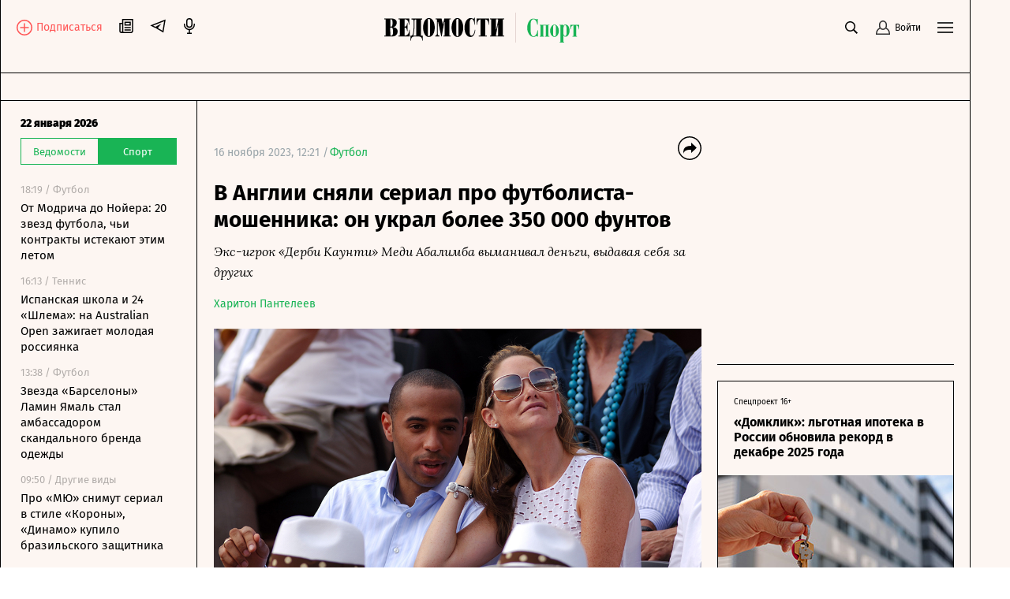

--- FILE ---
content_type: text/html; charset=utf-8
request_url: https://www.vedomosti.ru/sport/football/articles/2023/11/15/1006067-v-anglii-snyali-serial-pro-futbolista-moshennika
body_size: 43228
content:
<!doctype html>
<html data-n-head-ssr lang="ru" data-n-head="%7B%22lang%22:%7B%22ssr%22:%22ru%22%7D%7D">
  <head >
    <meta data-n-head="ssr" charset="utf-8"><meta data-n-head="ssr" name="viewport" content="width=device-width, initial-scale=1, user-scalable=no, minimum-scale=1, maximum-scale=1"><meta data-n-head="ssr" name="theme-color" content="#fff6f1"><meta data-n-head="ssr" name="robots" content="max-image-preview:large"><meta data-n-head="ssr" name="msapplication-config" content="https://cdn6.vedomosti.ru/3.0.95/static/browserconfig.xml"><meta data-n-head="ssr" name="pmail-verification" content="e7029f3b875c897c40ebd5ee15a2f261"><meta data-n-head="ssr" name="google-site-verification" content="5UKfplA2CDg7gtsOuVFb6QPtKINUJzM-11wPEzqubM8"><meta data-n-head="ssr" data-hid="apple-mobile-web-app-title" name="apple-mobile-web-app-title" content="«Ведомости. Спорт»"><meta data-n-head="ssr" data-hid="twitter:card" name="twitter:card" content="summary_large_image"><meta data-n-head="ssr" data-hid="twitter:site" name="twitter:site" content="@vedomosti"><meta data-n-head="ssr" data-hid="og:site_name" property="og:site_name" content="«Ведомости. Спорт»"><meta data-n-head="ssr" data-hid="og:title" property="og:title" content="В Англии сняли сериал про футболиста-мошенника: он украл более 350 000 фунтов"><meta data-n-head="ssr" data-hid="og:url" property="og:url" content="https://www.vedomosti.ru/sport/football/articles/2023/11/15/1006067-v-anglii-snyali-serial-pro-futbolista-moshennika"><meta data-n-head="ssr" data-hid="twitter:title" name="twitter:title" content="В Англии сняли сериал про футболиста-мошенника: он украл более 350 000 фунтов"><meta data-n-head="ssr" data-hid="keywords" name="keywords" content="Экс-игрок, «Дерби, Каунти», Меди, Абалимба, выманивал, деньги, выдавая, себя, за, других"><meta data-n-head="ssr" data-hid="og:image" property="og:image" content="https://sharing.vedomosti.ru/1700133957/vedomosti.ru/sport/football/articles/2023/11/15/1006067-v-anglii-snyali-serial-pro-futbolista-moshennika.jpg"><meta data-n-head="ssr" data-hid="twitter:image" name="twitter:image" content="https://sharing.vedomosti.ru/1700133957/vedomosti.ru/sport/football/articles/2023/11/15/1006067-v-anglii-snyali-serial-pro-futbolista-moshennika.jpg"><meta data-n-head="ssr" data-hid="twitter:description" name="twitter:description" content="Экс-игрок «Дерби Каунти» Меди Абалимба выманивал деньги, выдавая себя за других"><meta data-n-head="ssr" data-hid="og:description" property="og:description" content="Экс-игрок «Дерби Каунти» Меди Абалимба выманивал деньги, выдавая себя за других"><meta data-n-head="ssr" data-hid="description" name="description" content="Экс-игрок «Дерби Каунти» Меди Абалимба выманивал деньги, выдавая себя за других"><meta data-n-head="ssr" data-hid="og:type" property="og:type" content="article"><title>В Англии сняли сериал про футболиста-мошенника: он украл более 350 000 фунтов - Ведомости.Спорт</title><link data-n-head="ssr" rel="manifest" href="https://cdn6.vedomosti.ru/3.0.95/static/manifest.json"><link data-n-head="ssr" rel="alternate" type="application/rss+xml" title="«Ведомости. Спорт» — Главное" href="https://vedomosti.ru/rss/articles"><link data-n-head="ssr" rel="alternate" type="application/rss+xml" title="«Ведомости. Спорт» — Новости" href="https://vedomosti.ru/rss/news"><link data-n-head="ssr" rel="alternate" type="application/rss+xml" title="«Ведомости. Спорт» — Газетный выпуск" href="https://vedomosti.ru/rss/issue"><link data-n-head="ssr" rel="apple-touch-icon" sizes="180x180" href="https://cdn6.vedomosti.ru/3.0.95/static/icons/apple-touch-icon.png"><link data-n-head="ssr" rel="icon" type="image/png" sizes="16x16" href="https://cdn6.vedomosti.ru/3.0.95/static/icons/favicon-16x16.png"><link data-n-head="ssr" rel="icon" type="image/png" sizes="32x32" href="https://cdn6.vedomosti.ru/3.0.95/static/icons/favicon-32x32.png"><link data-n-head="ssr" rel="icon" type="image/x-icon" href="https://cdn6.vedomosti.ru/3.0.95/static/icons/favicon.ico"><link data-n-head="ssr" rel="mask-icon" color="#444444" href="https://cdn6.vedomosti.ru/3.0.95/static/icons/safari-pinned-tab.svg"><link data-n-head="ssr" data-hid="canonical" rel="canonical" href="https://www.vedomosti.ru/sport/football/articles/2023/11/15/1006067-v-anglii-snyali-serial-pro-futbolista-moshennika"><script data-n-head="ssr" src="https://yastatic.net/s3/home/stream/widget/loader.min.js" async></script><link rel="preload" href="https://cdn6.vedomosti.ru/3.0.95/16c2cbe.modern.js" as="script"><link rel="preload" href="https://cdn6.vedomosti.ru/3.0.95/419f4b7.modern.js" as="script"><link rel="preload" href="https://cdn6.vedomosti.ru/3.0.95/4f03225.modern.js" as="script"><link rel="preload" href="https://cdn6.vedomosti.ru/3.0.95/e7b47b6.modern.js" as="script"><link rel="preload" href="https://cdn6.vedomosti.ru/3.0.95/c91d77a.modern.js" as="script"><style data-vue-ssr-id="099f6f9f:0 5967f22a:0 1eb0e812:0 c114af4c:0 22d4aa4c:0 5da51535:0 3ba9b81b:0 0ed87282:0 099c34f8:0 0f4fbbd8:0 306838d8:0 ebdb5446:0 0d3b1422:0 6f4b4bb2:0 7a570d10:0 d37b37f2:0 12905f9e:0 1189f1c8:0 63d20fe9:0 75b0eb4c:0 6bb4daf8:0 4b13206a:0 6898a884:0 345f823c:0 7bf3dfb8:0 68650a46:0 c17a10d0:0 8a5e43f4:0 ea5470bc:0 0f729a06:0 ff523030:0 60dce3cf:0 c8ecddae:0 6942c7da:0 11d0e3fc:0 2115c18c:0 50de5cb7:0 88379e18:0 52d9b8d4:0 6be4fbdc:0 73f18039:0 5b2c17b8:0 4982f1e0:0">@font-face{font-family:"Fira Sans";font-style:normal;font-weight:400;src:local("Fira Sans Regular"),local("FiraSans-Regular"),url(https://cdn6.vedomosti.ru/3.0.95/fonts/subset-FiraSans-Regular.71d6b0d.woff2) format("woff2"),url(https://cdn6.vedomosti.ru/3.0.95/fonts/subset-FiraSans-Regular.b0229f9.woff) format("woff"),url(https://cdn6.vedomosti.ru/3.0.95/fonts/subset-FiraSans-Regular.f97aaf0.ttf) format("truetype")}@font-face{font-family:"Fira Sans";font-style:normal;font-weight:900;src:local("Fira Sans Black"),local("FiraSans-Black"),url(https://cdn6.vedomosti.ru/3.0.95/fonts/subset-FiraSans-Black.2ca4035.woff2) format("woff2"),url(https://cdn6.vedomosti.ru/3.0.95/fonts/subset-FiraSans-Black.9a5cedc.woff) format("woff"),url(https://cdn6.vedomosti.ru/3.0.95/fonts/subset-FiraSans-Black.5afefde.ttf) format("truetype")}@font-face{font-family:"Fira Sans";font-style:normal;font-weight:300;src:local("Fira Sans Light"),local("FiraSans-Light"),url(https://cdn6.vedomosti.ru/3.0.95/fonts/subset-FiraSans-Light.a8790f1.woff2) format("woff2"),url(https://cdn6.vedomosti.ru/3.0.95/fonts/subset-FiraSans-Light.0a30a1c.woff) format("woff"),url(https://cdn6.vedomosti.ru/3.0.95/fonts/subset-FiraSans-Light.ae2e974.ttf) format("truetype")}@font-face{font-family:"Fira Sans";font-style:normal;font-weight:700;src:local("Fira Sans Bold"),local("FiraSans-Bold"),url(https://cdn6.vedomosti.ru/3.0.95/fonts/subset-FiraSans-Bold.616ca22.woff2) format("woff2"),url(https://cdn6.vedomosti.ru/3.0.95/fonts/subset-FiraSans-Bold.b1e1b5c.woff) format("woff"),url(https://cdn6.vedomosti.ru/3.0.95/fonts/subset-FiraSans-Bold.7674c8d.ttf) format("truetype")}@font-face{font-display:swap;font-family:"Exo 2";font-style:normal;font-weight:400;src:local("Exo 2"),url(https://cdn6.vedomosti.ru/3.0.95/fonts/Exo2-Regular.e29925e.ttf) format("truetype")}@font-face{font-display:swap;font-family:"Exo 2";font-style:normal;font-weight:900;src:local("Exo 2"),url(https://cdn6.vedomosti.ru/3.0.95/fonts/Exo2-Black.ab6a00f.ttf) format("truetype")}@font-face{font-display:swap;font-family:"Lora";font-style:normal;font-weight:400;src:local("Lora"),local("Lora-Regular"),url(https://cdn6.vedomosti.ru/3.0.95/fonts/Lora.18d94a1.woff2) format("woff2"),url(https://cdn6.vedomosti.ru/3.0.95/fonts/Lora.074597f.woff) format("woff"),url(https://cdn6.vedomosti.ru/3.0.95/fonts/Lora.7a8c319.ttf) format("truetype")}@font-face{font-display:swap;font-family:"Lora";font-style:italic;font-weight:400;src:local("Lora Italic"),local("Lora-Italic"),url(https://cdn6.vedomosti.ru/3.0.95/fonts/Lora-Italic.3d28c89.woff2) format("woff2"),url(https://cdn6.vedomosti.ru/3.0.95/fonts/Lora-Italic.25270b6.woff) format("woff"),url(https://cdn6.vedomosti.ru/3.0.95/fonts/Lora-Italic.24a898c.ttf) format("truetype")}@font-face{font-display:swap;font-family:"Lora";font-style:normal;font-weight:700;src:local("Lora Bold"),local("Lora-Bold"),url(https://cdn6.vedomosti.ru/3.0.95/fonts/Lora-Bold.7ab2186.woff2) format("woff2"),url(https://cdn6.vedomosti.ru/3.0.95/fonts/Lora-Bold.5307752.woff) format("woff"),url(https://cdn6.vedomosti.ru/3.0.95/fonts/Lora-Bold.d6dab44.ttf) format("truetype")}@font-face{font-display:swap;font-family:"Lora";font-style:italic;font-weight:700;src:local("Lora BoldItalic"),local("Lora-BoldItalic"),url(https://cdn6.vedomosti.ru/3.0.95/fonts/Lora-BoldItalic.506f480.woff2) format("woff2"),url(https://cdn6.vedomosti.ru/3.0.95/fonts/Lora-BoldItalic.72bb143.woff) format("woff"),url(https://cdn6.vedomosti.ru/3.0.95/fonts/Lora-BoldItalic.9fdf4da.ttf) format("truetype")}@font-face{font-display:swap;font-family:"Roboto";font-style:normal;font-weight:400;src:local("Roboto Regular"),local("Roboto-Regular"),url(https://cdn6.vedomosti.ru/3.0.95/fonts/Robotoregular.63a9293.woff2) format("woff2"),url(https://cdn6.vedomosti.ru/3.0.95/fonts/Robotoregular.499e61c.woff) format("woff"),url(https://cdn6.vedomosti.ru/3.0.95/fonts/Robotoregular.6bede58.ttf) format("truetype")}@font-face{font-display:swap;font-family:"Roboto";font-style:normal;font-weight:700;src:local("Roboto Bold"),local("Roboto-Bold"),url(https://cdn6.vedomosti.ru/3.0.95/fonts/Robotobold.303a3d2.woff2) format("woff2"),url(https://cdn6.vedomosti.ru/3.0.95/fonts/Robotobold.b882802.woff) format("woff"),url(https://cdn6.vedomosti.ru/3.0.95/fonts/Robotobold.17451a4.ttf) format("truetype")}@font-face{font-display:swap;font-family:"Playfair";font-style:normal;font-weight:700;src:local("Playfair Bold"),local("Playfair-Bold"),url(https://cdn6.vedomosti.ru/3.0.95/fonts/Playfair-Bold.58b6f90.woff2) format("woff2"),url(https://cdn6.vedomosti.ru/3.0.95/fonts/Playfair-Bold.b20753b.woff) format("woff"),url(https://cdn6.vedomosti.ru/3.0.95/fonts/Playfair-Bold.d70db95.ttf) format("truetype")}@font-face{font-display:swap;font-family:"IBMPlex Sans";font-style:normal;font-weight:400;src:local("IBMPlex Sans"),local("IBMPlex-Sans"),url(https://cdn6.vedomosti.ru/3.0.95/fonts/IBMPlexSans.4f26ce8.woff2) format("woff2"),url(https://cdn6.vedomosti.ru/3.0.95/fonts/IBMPlexSans.30645bf.woff) format("woff"),url(https://cdn6.vedomosti.ru/3.0.95/fonts/IBMPlexSans.0519459.ttf) format("truetype")}@font-face{font-display:swap;font-family:"Yandex Sans";font-style:normal;font-weight:400;src:local("Yandex Sans"),local("Yandex-Sans"),url(https://cdn6.vedomosti.ru/3.0.95/fonts/YandexSans-Regular.b492aaa.woff2) format("woff2"),url(https://cdn6.vedomosti.ru/3.0.95/fonts/YandexSans-Regular.7286406.woff) format("woff"),url(https://cdn6.vedomosti.ru/3.0.95/fonts/YandexSans-Regular.f7b0cd2.ttf) format("truetype")}@font-face{font-display:swap;font-family:"Yandex Sans Light";font-style:normal;font-weight:300;src:local("Yandex Sans Light"),local("Yandex-Sans-Light"),url(https://cdn6.vedomosti.ru/3.0.95/fonts/YandexSans-Light.326fe87.woff2) format("woff2"),url(https://cdn6.vedomosti.ru/3.0.95/fonts/YandexSans-Light.dbe8d61.woff) format("woff"),url(https://cdn6.vedomosti.ru/3.0.95/fonts/YandexSans-Light.6c598ac.ttf) format("truetype")}@font-face{font-display:swap;font-family:"Bruta";font-style:normal;font-weight:400;src:local("Bruta"),local("Bruta"),url(https://cdn6.vedomosti.ru/3.0.95/fonts/Bruta-Regular.fbff6bb.woff2) format("woff2"),url(https://cdn6.vedomosti.ru/3.0.95/fonts/Bruta-Regular.067e187.woff) format("woff"),url(https://cdn6.vedomosti.ru/3.0.95/fonts/Bruta-Regular.52ad91c.ttf) format("truetype")}*{box-sizing:border-box}body{-webkit-font-smoothing:antialiased;-webkit-overflow-scrolling:touch;font-family:"Fira Sans","Helvetica","Arial",sans-serif;line-height:1.5}body,h1,h2,h3,h4,h5,h6{font-size:16px;margin:0}a,h1,h2,h3,h4,h5,h6{-webkit-text-decoration:none;text-decoration:none}a{color:#000}button{background:none;border:none;outline:none;padding:0}button,input{font-family:"Fira Sans","Helvetica","Arial",sans-serif}input[type=button],input[type=submit],input[type=text],textarea{-webkit-appearance:none;border-radius:0}.overlayed{height:100%;overflow:hidden}
.page-loader{background-color:rgba(0,0,0,.5);height:100%;left:0;opacity:0;position:fixed;top:0;transition:all .3s ease-in-out;visibility:hidden;width:100%;z-index:999}.page-loader .the-loader{height:100%}.page-loader .the-loader__icon{background-color:transparent;color:#fff}.page-loader--loading{opacity:1;visibility:visible}
.the-loader{align-items:center;display:flex;height:70%;justify-content:center;left:0;position:absolute;top:0;width:100%;z-index:206}
.layout{background-color:#fdf6f2;position:relative}.layout ::-moz-selection{background-color:#4f99af;color:#fff}.layout ::selection{background-color:#4f99af;color:#fff}.layout mark{background-color:#4f99af;color:#fff}.layout__container{background-color:#fdf6f2;border-left:0;border-right:0;min-height:100vh;position:relative;transition:all .2s ease-in-out;width:100%}@media screen and (min-width:704px){.layout__container{border-left:1px solid #000;border-right:1px solid #000}}@media screen and (min-width:910px){.layout__container{max-width:910px}}@media screen and (min-width:1024px){.layout__container{max-width:1230px}}@media screen and (min-width:1550px){.layout__container{max-width:1550px}}.layout__page{background-color:#fdf6f2}@media screen and (min-width:704px){.layout__page{padding-left:44px}}@media screen and (min-width:910px){.layout__page{max-width:910px;padding-left:250px}}@media screen and (min-width:1024px){.layout__page{max-width:1230px;padding-left:44px}}@media screen and (min-width:1230px){.layout__page{padding-left:250px}}@media screen and (min-width:1550px){.layout__page{max-width:1550px}}@media screen and (min-width:704px){.layout__page--transformed{padding-left:250px;transition:padding .1s ease-in-out}.layout__popup .popup__body{max-width:680px}.layout__popup .popup__content{padding:0 100px 50px}}.layout__newspaper-info{bottom:0;left:0;position:fixed;right:0;z-index:100}@media screen and (min-width:704px){.layout__newspaper-info{left:44px}.layout__newspaper-info.--sidebar-visible{left:250px}.layout__newspaper-info .newspaper-info{margin:0 auto;width:620px}}@media screen and (min-width:910px){.layout__newspaper-info{left:250px;max-width:660px}}@media screen and (min-width:1024px){.layout__newspaper-info{left:44px;max-width:100%}.layout__newspaper-info.--sidebar-visible{left:250px}.layout__newspaper-info .newspaper-info{margin:0 auto;width:940px}}@media screen and (min-width:1230px){.layout__newspaper-info{left:250px;max-width:980px}}@media screen and (min-width:1550px){.layout__newspaper-info{left:250px;max-width:1300px}.layout__newspaper-info .newspaper-info{margin:0 auto;width:1260px}}.layout .sidebar--scroll{height:100vh;padding-bottom:20px;top:35px}.scale-enter-active,.scale-leave-active{transition:all .3s ease-in-out}.scale-enter,.scale-leave-to{opacity:0;transform:scale(.5)}.fade-enter-active,.fade-leave-active{transition:all .3s ease-in-out}.fade-enter,.fade-leave-to{opacity:0}.slide-left-enter-active,.slide-left-leave-active{transition:all .3s ease-in-out}.slide-left-enter,.slide-left-leave-to{opacity:0;transform:translateX(-20px)}.slide-up-enter-active,.slide-up-leave-active{transition:all .3s ease-in-out}.slide-up-enter,.slide-up-leave-to{opacity:0;transform:translateY(20px)}.list-enter-active,.list-leave-active{transition:all .3s ease-in-out}.list-leave{max-height:400px}.list-enter{opacity:0;transform:translateY(30px)}.list-leave-to{opacity:0;transform:scale(.5)}
.the-header{align-items:center;background-color:#fdf6f2!important;border-bottom:1px solid #000;color:#000;display:flex;height:54px;justify-content:flex-start;margin:0;max-width:100%;padding:0 10px;position:relative;position:sticky;top:0!important;transition:all .2s ease-in-out;z-index:101}@media screen and (min-width:375px){.the-header{padding:0 20px}}@media screen and (min-width:704px){.the-header{border-bottom:none;height:58px;justify-content:center;padding:0;position:static}}.the-header--fixed .the-header__progress{opacity:1}@media screen and (min-width:704px){.the-header--fixed .the-header__progress{opacity:0}}.the-header__top{align-items:center;color:#000;display:flex;justify-content:space-between;margin:0;max-width:100%;position:relative;position:static;top:0;transition:all .2s ease-in-out;width:100%;z-index:102}@media screen and (min-width:704px){.the-header__top{padding:11px 20px 0}}.the-header__progress{background-color:#19b455;bottom:-4px;height:4px;left:0;opacity:0;position:absolute;transform-origin:0 0;transition:transform .1s ease-in-out;width:100vw}.the-header__logo{align-items:center;display:flex;-webkit-tap-highlight-color:transparent;height:30px}@media screen and (min-width:704px){.the-header__logo{height:32px}}@media screen and (min-width:910px){.the-header__logo{height:38px}}@media screen and (min-width:1024px){.the-header__logo{left:50%;position:absolute;transform:translateX(-50%)}}.the-header__logo-image{align-items:center;display:inline-flex}.the-header__logo-prom{align-self:flex-start!important;margin-top:12px!important}.the-header__logo svg{display:inline;margin-right:9px;position:relative}.the-header__close-sidebar{cursor:pointer;height:20px;text-align:center;width:20px;-webkit-tap-highlight-color:transparent;display:none;position:fixed;right:10px;top:59px;z-index:1005}.the-header__close-sidebar.fade-enter-active{transition-delay:.3s}.the-header__close-sidebar.fade-enter-active,.the-header__close-sidebar.fade-leave-active{transition:all .2s ease-in-out}.the-header__close-sidebar.fade-enter-active.fade-enter-active,.the-header__close-sidebar.fade-leave-active.fade-enter-active{transition-delay:.2s}.the-header__close-sidebar.--discussions{display:none}@media screen and (min-width:375px){.the-header__close-sidebar{right:20px}}@media screen and (min-width:704px){.the-header__close-sidebar{display:block}}.the-header__toolbar{justify-content:flex-end}.the-header__cell,.the-header__toolbar{align-items:center;display:flex;height:100%}.the-header__cell{margin-right:20px}.the-header__cell a{line-height:0}.the-header__cell button{-webkit-tap-highlight-color:transparent}.the-header__icon{display:block}.the-header__bookmarks{position:relative}.the-header__bookmarks:after{content:"";cursor:pointer;height:30px;left:50%;position:absolute;top:50%;transform:translate(-50%,-50%);width:30px}.the-header__user{align-items:center;cursor:pointer;display:flex;position:relative;transition:opacity .2s ease-in-out}.the-header__user-title{font-size:14px;line-height:18px}.the-header__user-lock{align-items:center;background-color:#19b455;border-radius:50%;display:flex;height:15px;justify-content:center;position:absolute;right:-4px;top:-8px;width:15px}.the-header__notices{cursor:pointer;justify-content:center;position:relative}.the-header__logged{background:#19b455}.the-header__search-button{cursor:pointer;position:relative;transition:opacity .2s ease-in-out}.the-header__search-button:after{content:"";cursor:pointer;height:30px;left:50%;position:absolute;top:50%;transform:translate(-50%,-50%);width:30px}.the-header__search-button:hover{opacity:.8}@media screen and (min-width:704px){.the-header{height:58px;top:35px}.the-header__cell{position:relative}}.the-header__leftside{display:flex;flex-direction:row}@media screen and (min-width:704px){.the-header__leftside{width:102px}}.the-header__subscribe{align-items:end;display:none}.the-header__subscribe-text{color:#ff5757;font-size:14px;font-weight:500;line-height:24px;margin-left:5px}.the-header__subscribe-button{display:none}@media screen and (min-width:704px){.the-header__subscribe-button{display:inline;display:initial}}.the-header__newspaper-link{align-items:center;display:none}@media screen and (min-width:704px){.the-header__newspaper-link{display:flex}}.the-header__newspaper-text{display:none;font-size:14px;font-weight:500;line-height:24px;margin-left:5px}@media screen and (min-width:704px){.the-header__newspaper-text{display:block}}.the-header .right-panel{background-color:#fdf6f2;border:1px solid #000;display:flex;flex-direction:column;height:calc(100vh - 58px);position:fixed;right:0;top:55px;transform-origin:top center;transition:all .3s ease-in-out,height 0s;width:100%;z-index:200}@media screen and (min-width:704px){.the-header .right-panel{position:absolute;top:58px;width:320px}}@media screen and (min-width:1550px){.the-header .right-panel{width:400px}}
.tooltip-text[data-v-1c6eed3c]{align-items:center;display:inline-flex;justify-content:center;position:relative}.tooltip-text__body[data-v-1c6eed3c]{background:#000;color:#fff;font-size:14px;font-weight:400;line-height:16px;margin-top:12px;padding:7px 10px;position:absolute;top:100%;width:auto;z-index:205}.tooltip-text__body[data-v-1c6eed3c]:after{content:"";height:14px;left:0;position:absolute;top:-14px;width:100%}.tooltip-text__body[data-v-1c6eed3c]:before{background:#000;content:"";height:14px;left:50%;margin-left:-7px;position:absolute;top:-7px;transform:rotate(45deg);width:14px}
.authentication__button[data-v-faf2338a]{align-items:center;color:#000;cursor:pointer;display:flex;font-size:12px;height:100%;line-height:1;position:relative}.authentication__button span[data-v-faf2338a]{margin-left:5px}.authentication__icon[data-v-faf2338a]{display:block}
.menu-button{color:#000;cursor:pointer;outline:none}
.the-header-rubric{align-items:center;background-color:#fdf6f2;border-bottom:1px solid;display:flex;height:35px;justify-content:center;line-height:24px;padding:0 20px;position:relative;top:0;width:100%}.the-header-rubric--scroll{height:0;padding:0 12px;position:sticky;transform:translateY(-36px);transition:transform .3s ease-in-out;z-index:150}@media screen and (min-width:704px){.the-header-rubric--scroll{transform:translateY(-36px)}}@media screen and (min-width:1024px){.the-header-rubric--scroll{transform:translateY(-40px)}}.the-header-rubric--scroll__after{border-bottom:1px solid;display:flex;height:36px;position:sticky;transform:translateY(0);transition:transform .3s ease-in-out}@media screen and (min-width:704px){.the-header-rubric--scroll__after{height:36px}}@media screen and (min-width:1024px){.the-header-rubric--scroll__after{height:40px}}.the-header-rubric__projects{align-items:center;display:flex;justify-content:center;width:90%}@media screen and (min-width:1550px){.the-header-rubric__projects{width:95%}}.the-header-rubric__project{position:relative}.the-header-rubric__project--logo{display:flex}.the-header-rubric__project a.router-link-active{color:#19b455;font-weight:900}.the-header-rubric__project a.router-link-active:hover{-webkit-text-decoration:none;text-decoration:none}.the-header-rubric__logo{cursor:pointer;margin-right:0}@media screen and (min-width:1024px){.the-header-rubric__logo{margin-right:10px}}.the-header-rubric__link{align-items:center;color:#000;display:flex;font-weight:600;line-height:24px;transition:opacity .2s ease-in-out;white-space:nowrap;-webkit-tap-highlight-color:transparent;font-size:13px}@media screen and (min-width:1024px){.the-header-rubric__link{font-size:14px}}.the-header-rubric__link--active{font-weight:700}.the-header-rubric__link:hover{-webkit-text-decoration:underline;text-decoration:underline}@media screen and (min-width:704px){.the-header-rubric__project+.the-header-rubric__project{padding-left:20px}}.the-header-rubric__more{align-items:center;display:flex;-webkit-tap-highlight-color:transparent;cursor:pointer}.the-header-rubric__more-dot{background:#000;border-radius:50%;height:6px;margin:0 5px;position:relative;transform:scale(.5);transform-origin:50% 50%;width:6px}.the-header-rubric__more-dot:after,.the-header-rubric__more-dot:before{background:#000;border-radius:50%;content:"";height:6px;position:absolute;right:-10px;width:6px}.the-header-rubric__more-dot:before{left:-10px;right:auto}.the-header-rubric__popup{background-color:#fdf6f2;border:1px solid #000;border-right:none;padding:10px;position:absolute;right:0;top:100%;white-space:nowrap;z-index:150}.the-header-rubric__popup .the-header-rubric__project+.the-header-rubric__project{padding:10px 0 0}.the-header-rubric .slide-up-enter,.the-header-rubric .slide-up-leave-to{opacity:0;transform:translateY(10px)}
.the-projects{background-color:#fdf6f2;border-bottom:1px solid #000;height:35px;justify-content:space-between;padding:0 20px;position:relative;z-index:102}.the-projects,.the-projects__projects{align-items:center;display:flex;width:100%}.the-projects__projects{justify-content:center;overflow:hidden}.the-projects__project{position:relative}.the-projects__link{align-items:center;color:#000;display:flex;font-size:13px;line-height:24px;transition:opacity .2s ease-in-out;white-space:nowrap;-webkit-tap-highlight-color:transparent}@media screen and (min-width:1024px){.the-projects__link{font-size:14px}}.the-projects__link:hover{-webkit-text-decoration:underline;text-decoration:underline}.the-projects__link svg.--career{margin-left:-4px;margin-right:3px;margin-top:-1px}.the-projects__link svg.--projects_company{height:12px!important;margin-right:7px;margin-top:-2px;width:9px!important}.the-projects__link svg.--regatta{height:12px!important;margin-right:7px;width:13px!important}.the-projects__link--active{font-weight:700}.the-projects__project+.the-projects__project{padding-left:15px}@media screen and (min-width:1024px){.the-projects__project+.the-projects__project{padding-left:20px}}.the-projects__more{align-items:center;display:flex;-webkit-tap-highlight-color:transparent;cursor:pointer}.the-projects__more-dot{background:#000;border-radius:50%;height:6px;margin:0 5px;position:relative;transform:scale(.5);transform-origin:50% 50%;width:6px}.the-projects__more-dot:after,.the-projects__more-dot:before{background:#000;border-radius:50%;content:"";height:6px;position:absolute;right:-10px;width:6px}.the-projects__more-dot:before{left:-10px;right:auto}.the-projects__popup{background:#fdf6f2;border:1px solid #000;padding:10px;position:absolute;right:0;top:100%;white-space:nowrap}.the-projects__popup .the-projects__project+.the-projects__project{padding:10px 0 0}.the-projects .slide-up-enter,.the-projects .slide-up-leave-to{opacity:0;transform:translateY(10px)}
.the-sidebar{background-color:#fdf6f2!important;cursor:pointer;display:none;flex-direction:column;height:calc(100vh - 128px);left:0;overflow:hidden;position:fixed;top:128px;transition:all .4s ease-in-out;width:44px;z-index:100}.the-sidebar:hover .ps__thumb-y{background-color:#cdd6db!important;width:5px!important}@media screen and (min-width:704px){.the-sidebar{cursor:auto;display:flex}}@media screen and (min-width:910px){.the-sidebar{transition:none;width:250px}}@media screen and (min-width:1024px){.the-sidebar{width:44px}}@media screen and (min-width:1230px){.the-sidebar{transition:none;width:250px}}.the-sidebar__toggle-wrapper{border-left:1px solid #000;border-right:1px solid #000;cursor:pointer;flex-shrink:0;height:100%;left:0;opacity:1;padding:36px 12px 0;position:absolute;top:0;transition:opacity .1s ease-in-out;transition-delay:.3s;width:100%;z-index:1006}@media screen and (min-width:910px){.the-sidebar__toggle-wrapper{display:none}}@media screen and (min-width:1024px){.the-sidebar__toggle-wrapper{display:block}}@media screen and (min-width:1230px){.the-sidebar__toggle-wrapper{display:none}}.the-sidebar__toggle{color:#000;display:flex;justify-content:flex-end}.the-sidebar__toggle-notification{background-color:#ff7a7a;border-radius:50%;height:7px;position:absolute;width:7px}.the-sidebar__close{cursor:pointer;height:24px;opacity:0;position:absolute;right:10px;text-align:center;top:9px;width:24px}.the-sidebar--shown{background-color:#fff;width:250px}.the-sidebar--shown .the-sidebar__toggle-wrapper{opacity:0;pointer-events:none;transition-delay:0s;transition:none;z-index:0}.the-sidebar--shown .the-sidebar__close{opacity:1;transition:opacity .1s ease-in-out;transition-delay:.3s;z-index:1004}@media screen and (min-width:910px){.the-sidebar--shown .the-sidebar__close{display:none}}@media screen and (min-width:1024px){.the-sidebar--shown .the-sidebar__close{display:block}}@media screen and (min-width:1230px){.the-sidebar--shown .the-sidebar__close{display:none}}.the-sidebar--shown .the-sidebar__waterfall{opacity:1;pointer-events:auto;transition-delay:.3s}.the-sidebar__waterfall{opacity:0;pointer-events:none;transition:opacity .1s ease-in-out;transition-delay:0s}@media screen and (min-width:910px){.the-sidebar__waterfall{opacity:1;pointer-events:auto}}@media screen and (min-width:1024px){.the-sidebar__waterfall{opacity:0;pointer-events:none}}@media screen and (min-width:1230px){.the-sidebar__waterfall{opacity:1;pointer-events:auto}}
.story-line{background:linear-gradient(270deg,#fdf6f2 49.51%,hsla(22,73%,97%,0));border-bottom:1px solid #000;padding:2px 75px 2px 20px;position:relative}.story-line--mobile{border-left:none;margin-left:0;padding-right:20px}.story-line__list{display:flex;flex-wrap:nowrap;list-style:none;margin:0;overflow-y:hidden;overflow:scroll;padding:0;scroll-behavior:smooth;-ms-overflow-style:none;scrollbar-width:none}.story-line__list::-webkit-scrollbar{display:none}.story-line__arrows{position:absolute;right:14px;top:1px;width:125px}.stories{transition:transform .2s linear}.stories--focus{transform:translateX(-7px)}.stories__item{margin:0;padding:0;position:relative}.stories__item:not(:last-child):after{background-color:#000;content:"";height:14px;position:absolute;right:10px;top:6px;width:1px}.stories__item *{color:#19b455;font-size:14px;height:30px;line-height:17px;margin-right:20px;white-space:nowrap}.stories__item :focus,.stories__item :hover{border-bottom:1px solid #19b455}.stories__item :active{opacity:.5}.arrows{align-items:flex-end;background:linear-gradient(270deg,#fdf6f2 49.51%,hsla(22,73%,97%,0));display:flex}.arrows__item{cursor:pointer;width:14px}.arrows__item:active{opacity:.7}.arrows__item--left{margin-left:auto}.arrows__item--right{position:relative;transform:scaleX(-1)}
.page-article.page{padding-bottom:0;padding-top:0}.page-article--broadcast.page{overflow:visible}.page-article .the-loader{height:140px;opacity:0;position:static;transition:all .3s ease-in-out;visibility:hidden}.page-article .the-loader .loader{transform:scale(.5);transition:all .3s ease-in-out}.page-article .the-loader--active{opacity:1;visibility:visible}.page-article .the-loader--active .loader{transform:scale(1)}.page-article .news-rotation{margin:0 -10px}@media screen and (min-width:375px){.page-article .news-rotation{margin:0 -20px}}
.page{background-color:#fdf6f2;min-height:100vh;padding:20px 10px}.page--rubric{overflow:hidden}.page--career.page,.page--rubric.page{padding-bottom:0;padding-top:0}@media screen and (min-width:375px){.page{padding-left:20px;padding-right:20px}}
.banner{height:100%;position:relative;transition:all .3s ease-in-out}
.card-career-menu{margin:0 -10px;padding:0 10px 10px;position:relative}.card-career-menu__title{font-size:22px;font-weight:700;line-height:32px;margin:0}.card-career-menu__logo-link{display:block;height:20px;transition:opacity .3s ease-in-out;width:148px}.card-career-menu__logo-link:hover{opacity:.5}.card-career-menu__logo [pid="1"],.card-career-menu__logo [pid="2"]{fill:#19b455}.card-career-menu__nav{display:flex;list-style:none;margin:22px 0 0 -5px;overflow-x:scroll;padding:0;scroll-behavior:smooth}@media screen and (min-width:1024px){.card-career-menu__nav{flex-wrap:wrap;overflow-x:visible;overflow-x:initial}}.card-career-menu__nav::-webkit-scrollbar{height:5px}.card-career-menu__nav::-webkit-scrollbar-track{background-color:#d8d8d8}.card-career-menu__nav::-webkit-scrollbar-thumb{background-color:#19b455}.card-career-menu__nav-item{margin:0;padding:0}.card-career-menu__nav-link{border:1px solid #d8d8d8;border-radius:15px;color:#000;display:block;font-size:14px;height:30px;line-height:17px;margin:0 5px 10px;padding:5px 15px;transition:color .3s ease-in-out,background-color .3s ease-in-out,border-color .3s ease-in-out;white-space:nowrap}.card-career-menu__nav-link.nuxt-link-exact-active,.card-career-menu__nav-link:hover{background-color:#19b455;border-color:#19b455;color:#fff}.card-career-menu__nav-link--orange.nuxt-link-exact-active,.card-career-menu__nav-link--orange:hover{background-color:#ff6a13;border-color:#ff6a13;color:#fff}.card-career-menu__partner{color:#9aa5aa;font-size:12px;line-height:22px;position:absolute;right:20px;top:6px}.card-career-menu__partner>span{display:block;text-align:right}.card-career-menu__partner>i{display:block;height:18px;width:78px}.card-career-menu__rb{background-color:#07e!important;color:#fff!important}.card-career-menu__rb:hover{border-color:#07e!important}@media screen and (min-width:375px){.card-career-menu{margin-left:-20px;margin-right:-20px;padding-left:20px;padding-right:20px}}@media screen and (min-width:704px){.card-career-menu{margin-left:0;margin-right:0;padding:10px 0 0}.card-career-menu__nav-link{margin-bottom:10px}}@media screen and (min-width:910px){.card-career-menu__logo-link{height:22px;width:163px}.card-career-menu__nav{margin-top:20px}}@media screen and (min-width:1024px){.card-career-menu__partner{font-size:14px;margin:0;right:0;top:-5px}.card-career-menu__partner>span{margin-bottom:5px}.card-career-menu__partner>i{height:24px;width:104px}}@media screen and (min-width:1230px){.card-career-menu{align-items:center;display:flex}.card-career-menu.articles-cards-list__card{height:auto;padding-top:10px}.card-career-menu__nav{margin-top:0}}@media screen and (min-width:1550px){.card-career-menu__logo-link{height:29px;width:214px}.card-career-menu__nav{margin-left:30px}}
.article{padding-top:20px;position:relative}@media screen and (min-width:704px){.article{padding-top:35px}}.article__article-partner{background-color:#f6f8fa;border-radius:37px;height:34px;margin-bottom:30px;padding-top:4px;text-align:center;width:175px}.article__article-partner span{font-size:12px;line-height:14px;text-transform:uppercase}.article__article-partner--mobile{width:100%}.article__container{display:flex}.article__content{flex:1;max-width:100%;min-width:0}.article__body{position:relative;width:100%}@media screen and (min-width:1550px){.article__body{max-width:830px}}.article__header{position:relative}.article__header .article__meta .article__share-desktop{display:none}@media screen and (min-width:1024px){.article__header .article__meta .article__share-desktop{display:flex;flex-direction:column-reverse}.article__header .article__meta .article__share-desktop .article-share__item:last-of-type{margin-bottom:10px}.article__header .article__meta .article__share-desktop .article-share__item .article-share__btn{color:#000}.article__header .article__meta .article__share-desktop .article-share__item .article-share__btn:hover{color:#19b455}}.article__main{align-items:flex-start;display:flex}.article__sidebar{display:none;margin-bottom:20px;margin-left:20px;width:300px}@media screen and (min-width:1024px){.article__sidebar{display:block}}.article__sidebar .adfox--300x600{height:auto;min-height:600px}.article__sticky{min-height:600px;position:sticky;top:90px}.article__sticky .adfox--300x600{position:static}.article__advertisement{border-radius:20px;display:block;font-size:12px;line-height:14px;margin-bottom:20px;padding:13px 0;text-align:center;text-transform:uppercase}.article__meta,.article__tools{align-items:center;display:inline-flex;justify-content:space-between;width:100%}.article__meta{position:relative}.article__tools{margin-bottom:20px;margin-top:15px}.article__partner{font-size:14px;line-height:22px;margin:15px 0 0}@media screen and (min-width:704px){.article__partner{margin-top:10px}}@media screen and (min-width:1550px){.article__partner{margin-top:15px}}.article__partner>span{color:#f38d0d}.article__partner-logo{margin-top:15px;max-width:164px}@media screen and (min-width:1550px){.article__partner-logo{margin:0;position:absolute;right:0;top:0}}.article__partner-logo img.base-image{max-height:40px;max-width:164px}@media screen and (min-width:1550px){.article__partner-logo img.base-image[src]{-o-object-position:right;object-position:right}}.article__headline{margin-top:15px}.article__headline .article__tools{margin-top:0}.article__headline .article__tools .article__share-not-desktop{align-self:end}@media screen and (min-width:1024px){.article__headline .article__tools .article__share-not-desktop{display:none}}.article__headline .article__tools .article__share-not-desktop .article-share__item .article-share__btn{color:#000}@media screen and (min-width:704px){.article__headline-item{padding-right:50px}}@media screen and (min-width:1550px){.article__headline-item{padding-right:0}}.article__more{align-items:flex-end;cursor:pointer;display:flex;margin-bottom:20px}.article__more:before{background:linear-gradient(0deg,#fdf6f2,hsla(22,73%,97%,0));content:"";height:200px;left:-10px;padding-right:20px;position:absolute;width:100%}@media screen and (min-width:375px){.article__more:before{left:-20px;padding-right:40px}}@media screen and (min-width:704px){.article__more:before{left:0;padding-right:0}}@media screen and (min-width:704px){.article__more{padding-left:40px}}@media screen and (min-width:1550px){.article__more{padding-left:185px}}.article__footer{margin:20px 0}@media screen and (min-width:704px){.article__footer{margin-top:40px;padding-left:40px}}@media screen and (min-width:1550px){.article__footer{max-width:830px;padding-left:180px}}.article__recommendation,.article__subscribe-to{margin-bottom:20px;margin-left:-10px;margin-right:-10px}@media screen and (min-width:375px){.article__recommendation,.article__subscribe-to{margin-left:-20px;margin-right:-20px}}@media screen and (min-width:704px){.article__recommendation,.article__subscribe-to{margin-left:0;margin-right:0}}.article__recommendation{margin-bottom:0;position:relative}.article__warning{margin-bottom:20px}.article__boxes{max-width:100%;word-break:break-word}.article__share-desktop{margin-right:0}.article__share-wide-desktop{margin-left:30px;position:sticky;top:148px}.article--with-border .article__tools{border-bottom:1px solid #000;padding-bottom:15px}.article--gallery .box-gallery{margin-top:15px}@media screen and (min-width:704px){.article--gallery .box-gallery{margin-top:20px}}@media screen and (min-width:1024px){.article--gallery .box-gallery{margin-top:25px}}.article--gallery .article__tools{border-bottom:none;margin-bottom:0;padding-bottom:0}@media screen and (min-width:320px){.article .article-image-main{margin-top:0}}.article__advertisement-paragraph{color:#9aa5aa;font-size:14px;line-height:20px;margin-bottom:10px;word-break:break-word}.article__advertisement-paragraph a{color:#9aa5aa}.article__badge{margin-top:30px}@media screen and (min-width:704px){.article__badge{margin-left:60px}}@media screen and (min-width:1550px){.article__badge{margin-left:180px}}.article .salmon-button{background-color:#19b455}.box-7{display:block!important;margin:0;max-width:none;min-height:100%!important;padding:0;width:100%}
.article-meta{position:relative;width:100%}.article-meta.--locked{padding-top:20px}.article-meta:not(.--locked){align-items:baseline;display:flex}.article-meta__date{color:#9aa5aa;font-size:14px;line-height:20px}.article-meta__release{font-size:14px;line-height:22px;margin-top:10px}.article-meta__buy.lock{margin-right:10px}.article-meta__buy--locked.lock{align-items:center;display:flex;left:-1px;margin:0;position:absolute;top:-10px}.article-meta__buy--locked.lock svg use{color:#ff7a7a}.article-meta__buy--top.lock{margin-left:-2px}.article-meta .article-meta__tooltip{display:inline-block;margin-left:4px;position:static;width:auto}.article-meta .article-meta__tooltip .tooltip__btn{transform:none}@media screen and (min-width:704px){.article-meta{margin-top:0}.article-meta__release{margin-top:15px}.article-meta__buy--locked.lock{align-items:baseline;display:flex;flex-direction:row;left:-1px;margin:0;position:absolute;top:-10px}.article-meta__buy--locked.lock svg use{color:#ff7a7a}}.article-meta .tags__tag{font-size:14px;padding-left:2px}
.tags{word-break:break-word}.tags__tag{cursor:default;font-size:13px;line-height:1}.tags__tag,.tags__tag--white{color:#9aa5aa}.tags__tag--red,.tags__tag--salmon-red,.tags__tag--white-red{color:#ff7a7a}.tags__tag--transparent{color:#fff}.tags a{color:inherit}.tags a:hover{cursor:pointer;-webkit-text-decoration:underline;text-decoration:underline}
.article-share{display:inline-flex;z-index:10}.article-share--vertical{flex-direction:column-reverse}.article-share__item{height:30px;position:relative;width:30px}.article-share__item:not(:last-child){margin-right:10px}.article-share--vertical .article-share__item{margin:0 0 10px}.article-share__btn{color:#9aa5aa;cursor:pointer;height:30px;position:relative;transition:color .3s ease-in-out;width:30px}.article-share__btn>svg{left:50%;position:absolute;top:50%;transform:translate(-50%,-50%)}.article-share__btn--share{color:#000}.article-share__btn--active{color:#19b455}@media screen and (min-width:1024px){.article-share__btn:hover{color:#19b455}}.article-share__tooltip{background-color:#000;border:1px solid #19b455;font-size:14px;line-height:20px;margin:10px 0 0;max-width:100vw;padding:25px;position:absolute;right:0;top:100%;transition:all .3s ease-in-out;width:300px}@media screen and (min-width:375px){.article-share__tooltip{right:-10px}}@media screen and (min-width:704px){.article-share__tooltip{right:-100%}}.article-share__tooltip:before{border-bottom:6px solid #000;border-left:6px solid transparent;border-right:6px solid transparent;content:"";height:0;position:absolute;right:9px;top:-6px;width:0}@media screen and (min-width:375px){.article-share__tooltip:before{right:19px}}@media screen and (min-width:704px){.article-share__tooltip:before{right:39px}}.article-share__tooltip--share{padding:20px 25px 25px;width:235px}.article-share__tooltip--locked-share{margin-right:-80px}@media screen and (min-width:375px){.article-share__tooltip--locked-share{width:345px}}@media screen and (min-width:704px){.article-share__tooltip--locked-share{margin-right:0}}.article-share__tooltip--locked-share:before{right:89px}@media screen and (min-width:375px){.article-share__tooltip--locked-share:before{right:99px}}@media screen and (min-width:704px){.article-share__tooltip--locked-share:before{right:39px}}
.article-tooltip{display:flex;flex-direction:column}.article-tooltip__choose{margin:0 0 20px}.article-tooltip__clipboard{opacity:0;outline:none;pointer-events:none;position:absolute}.article-tooltip .article-tooltip__button{align-self:flex-start;color:#77adbe;margin-top:20px}.article-tooltip .article-tooltip__button[disabled]{opacity:.7}.article-tooltip .article-tooltip__button .salmon-button__icon{transition:all .3s ease-in-out}.article-tooltip__text{color:#fff}.article-tooltip__text a{color:#19b455;transition:all .3s ease-in-out}.article-tooltip__text a:hover{opacity:.5}.article-tooltip .share .share__body{background-color:transparent;background-color:initial;padding:0;position:static}.article-tooltip .salmon-button--secondary{border-color:#19b455!important;color:#19b455!important}.article-tooltip .salmon-button--secondary span,.article-tooltip .salmon-button--secondary svg{color:#fff!important}
.share{display:inline-flex;position:relative;z-index:12}.share__toggle{align-items:center;border-radius:50%;cursor:pointer;display:none;justify-content:center;position:relative;transition:all .3s ease-in-out;z-index:10}.share__toggle:hover{color:#9aa5aa}.share__toggle svg{padding:3px}.share__body{display:flex}.share__icon{height:30px;position:relative;width:30px}.share--down .share__icon:not(:last-child),.share--up .share__icon:not(:last-child){margin-bottom:10px;margin-right:0}.share--left .share__icon:not(:last-child),.share--right .share__icon:not(:last-child){margin-bottom:0;margin-right:10px}.share__icon-link{align-items:center;border-radius:100%;color:#19b455;cursor:pointer;display:inline-flex;height:30px;justify-content:center;transition-duration:.3s;transition-property:color,background;transition-timing-function:ease-in-out;width:30px}.share__icon-link:hover{background-color:#19b455;color:#fff}.share__icon-link svg{left:50%;pointer-events:none;position:absolute;top:50%;transform:translate(-50%,-50%)}.share__icon-circle{color:#19b455}.share__icon--facebook>.share__icon-link{color:#1877f2}.share__icon--facebook>.share__icon-link:hover{background-color:#1877f2;color:#fff!important}.share__icon--facebook .share__icon-circle{color:#1877f2}.share__icon--telegram>.share__icon-link{color:#37aee2}.share__icon--telegram>.share__icon-link:hover{background-color:#37aee2;color:#fff!important}.share__icon--telegram .share__icon-circle{color:#37aee2}.share__icon--twitter>.share__icon-link{color:#1da1f2}.share__icon--twitter>.share__icon-link:hover{background-color:#1da1f2;color:#fff!important}.share__icon--twitter .share__icon-circle{color:#1da1f2}.share__icon--vk>.share__icon-link{color:#4680c2}.share__icon--vk>.share__icon-link:hover{background-color:#4680c2;color:#fff!important}.share__icon--vk .share__icon-circle{color:#4680c2}.share__icon-tooltip{background-color:#000;color:#fff;font-size:14px;line-height:20px;max-width:100vw;opacity:0;padding:20px;position:absolute;right:-100%;top:44px;transform:translate3d(0,20px,0);transition:all .3s ease-in-out;visibility:hidden;width:300px}.share__icon-tooltip p,.share__icon-tooltip ul{margin:0;padding:0}.share__icon-tooltip:before{border-bottom:8px solid #000;border-left:8px solid transparent;border-right:8px solid transparent;content:"";height:0;position:absolute;right:12%;top:-8px;width:0}.share__icon-tooltip--visible{opacity:1;transform:translateZ(0);visibility:visible}.share--with-trigger{height:36px}.share--with-trigger .share__toggle{display:inline-flex}.share--with-trigger .share__body{align-items:center;background-color:#fff;border-radius:20px;box-shadow:0 0 25px 0 rgba(0,90,164,.1);height:inherit;padding:3px;position:absolute;top:0}.share--opened .share__toggle{color:#d8d8d8}.share--up .share__body{flex-direction:column}.share--up.share--with-trigger .share__body{bottom:0;height:auto;padding-bottom:53px;top:auto}.share--down .share__body{flex-direction:column}.share--down.share--with-trigger .share__body{height:auto;padding-top:56px}.share--left .share__body{flex-direction:row}.share--left.share--with-trigger .share__body{padding-right:56px;right:0}.share--right .share__body{flex-direction:row}.share--right.share--with-trigger .share__body{left:0;padding-left:56px}.share .share-left-enter-active,.share .share-left-leave-active{transition:all .3s ease-in-out}.share .share-left-enter,.share .share-left-leave-to{opacity:0;padding-right:0!important}.share .share-right-enter-active,.share .share-right-leave-active{transition:all .3s ease-in-out}.share .share-right-enter,.share .share-right-leave-to{opacity:0;padding-left:0!important}.share .share-up-enter-active,.share .share-up-leave-active{transition:all .3s ease-in-out}.share .share-up-enter,.share .share-up-leave-to{opacity:0;padding-bottom:0!important}.share .share-down-enter-active,.share .share-down-leave-active{transition:all .3s ease-in-out}.share .share-down-enter,.share .share-down-leave-to{opacity:0;padding-top:0!important}
@keyframes pulse{0%{transform:scale(1)}90%{transform:scale(.5)}to{transform:scale(.5)}}.salmon-button{align-items:center;background-color:#77adbe;border:1px solid transparent;border-radius:2px;cursor:pointer;display:inline-flex;height:40px;justify-content:center;margin:0;outline:none;padding-left:15px;padding-right:20px;position:relative;text-align:center;transition:background-color .2s ease-in-out,border .2s ease-in-out}.salmon-button:disabled{background-color:#e0e0e0;cursor:not-allowed}.salmon-button:not(:disabled):hover{background-color:#7fb9cc}.salmon-button:not(:disabled):active{background-color:#73a8b9}.salmon-button--stretched{width:100%}.salmon-button--secondary{background:transparent;border-color:#77adbe}.salmon-button--secondary .salmon-button__title{color:#77adbe}.salmon-button--secondary .salmon-button__loader-dot{background-color:#77adbe}.salmon-button--secondary:disabled{background-color:transparent;border-color:#e0e0e0;cursor:not-allowed}.salmon-button--secondary:disabled .salmon-button__title{color:#e0e0e0}.salmon-button--secondary:not(:disabled):hover{background-color:transparent;border-color:#7fb9cc}.salmon-button--secondary:not(:disabled):hover .salmon-button__title{color:#7fb9cc}.salmon-button--secondary:not(:disabled):active{background-color:transparent;border-color:#73a8b9}.salmon-button--secondary:not(:disabled):active .salmon-button__title{color:#73a8b9}.salmon-button--red{background-color:#ff7a7a}.salmon-button--red.salmon-button--secondary{background:transparent;border-color:#ff7a7a}.salmon-button--red.salmon-button--secondary .salmon-button__title{color:#ff7a7a}.salmon-button--red:not(:disabled):hover{background-color:#ce4040}.salmon-button--red:not(:disabled):hover.salmon-button--secondary{background:transparent;border-color:#ce4040}.salmon-button--red:not(:disabled):hover.salmon-button--secondary .salmon-button__title{color:#ce4040}.salmon-button--red:not(:disabled):active{background-color:#ce4040}.salmon-button--red:not(:disabled):active.salmon-button--secondary{background:transparent;border-color:#ce4040}.salmon-button--red:not(:disabled):active.salmon-button--secondary .salmon-button__title{color:#ce4040}.salmon-button--small{height:30px;padding-left:10px;padding-right:15px}.salmon-button--sport{background:#19b455}.salmon-button--sport:not(:disabled):hover{background-color:#25c563;transition:background-color .4s ease-in-out}.salmon-button--sport:not(:disabled):focus{background-color:#20ad57}.salmon-button--loading .salmon-button__icon,.salmon-button--loading .salmon-button__title{opacity:0}.salmon-button__loader{align-items:center;display:flex;height:100%;justify-content:center;left:0;position:absolute;top:0;width:100%}.salmon-button__loader-dot{animation:pulse .5s ease-in-out infinite alternate;animation-delay:.2s;background-color:#fff;border-radius:50%;height:4px;margin:0 1px;width:4px}.salmon-button__loader-dot:first-child{animation-delay:0s}.salmon-button__loader-dot:last-child{animation-delay:.4s}.salmon-button__title{color:#fff;display:inline-flex;font-size:14px;line-height:14px;padding-left:5px;transition:opacity .2s ease-in-out,color .2s ease-in-out}.salmon-button__icon{display:inline-flex}
.article-headline__title{font-size:22px;font-weight:700;line-height:26px}.article-headline__title_main-color{color:#19b455}.article-headline__subtitle{display:block;font-family:"Lora",Times,serif;font-size:16px;font-style:italic;line-height:24px;margin:10px 0 0}@media screen and (min-width:704px){.article-headline__title{font-size:24px;line-height:29px}.article-headline__subtitle{font-size:16px;line-height:26px}}@media screen and (min-width:1024px){.article-headline{margin-bottom:15px;padding:0}.article-headline__title{font-size:28px;line-height:34px}}@media screen and (min-width:1550px){.article-headline__title{font-size:34px;line-height:41px}.article-headline__subtitle{font-size:17px;line-height:26px}}.gorod.article-headline__title{font-family:"Roboto Slab"}
.article-tools{align-items:center;display:flex;flex-direction:column;justify-content:space-between;position:relative;width:100%}@media screen and (min-width:704px){.article-tools--broadcast{justify-content:flex-end}.article-tools__authors{display:block}}.article-tools__controls{align-items:center;align-self:flex-end;display:flex}.article-tools__tool .salmon-button__text{align-items:center;display:inline-flex}.article-tools__tool .salmon-button__text svg{margin-right:5px;fill:#fff}.article-tools__tool--print{display:none}@media screen and (min-width:704px){.article-tools__tool+.article-tools__tool{margin-left:30px}}.article-tools__print{background:url([data-uri]) 50% 50% no-repeat;display:block;height:16px;width:16px}.article-tools__speaker{background:url([data-uri]) 50% 50% no-repeat;height:16px;width:16px}.article-tools__bookmark{color:#fff}.article-tools__bookmark-text{font-family:"Fira Sans",Arial,sans-serif;font-size:14px}.article-tools__bookmark-popup{background:#000;color:#fff;font-size:14px;left:0;line-height:21px;margin-top:-5px;padding:20px;position:absolute;top:100%;width:100%;z-index:3}.article-tools__bookmark-popup:after{background:#000;content:"";height:14px;left:10%;position:absolute;top:-7px;transform:rotate(45deg);width:14px}@media screen and (min-width:704px){.article-tools__bookmark-popup:after{left:auto;right:10%}}.article-tools__bookmark-popup p{margin:0;padding:0}.article-tools__bookmark-popup button{color:#19b455;cursor:pointer;font-size:14px;line-height:21px;transition:opacity .3s ease-in-out}.article-tools__bookmark-popup button:hover{opacity:.75}@media screen and (min-width:704px){.article-tools__bookmark-popup{margin-top:15px}.article-tools{border-bottom:none}}
.article-authors{flex:1;margin-top:15px;width:100%}@media screen and (min-width:704px){.article-authors{margin-top:0}}.article-authors__author{color:#19b455;display:inline-block;font-size:14px;line-height:22px}.article-authors__author:not(:last-child){margin-right:15px}.article-authors a{color:#19b455;transition:all .3s ease-in-out}.article-authors a:hover{opacity:.5}
.article-image-main{margin-left:-10px;margin-right:-10px;margin-top:15px}@media screen and (min-width:375px){.article-image-main{margin-left:-20px;margin-right:-20px}}@media screen and (min-width:704px){.article-image-main{margin-left:0;margin-right:0}}.article-image-main .box-image{margin:0}.article-image-main hr{background-color:#eee;border:0;height:1px;margin:0;padding:0}
.box-image{margin-top:15px;overflow:hidden;position:relative}.box-image__caption{font-family:"Lora",Times,serif;font-size:14px;font-style:italic;line-height:22px;margin-top:5px;padding:0 10px}@media screen and (min-width:375px){.box-image__caption{padding:0 20px}}@media screen and (min-width:704px){.box-image__caption{font-size:12px;line-height:20px;margin-top:10px;padding-left:40px}}@media screen and (min-width:1550px){.box-image__caption{padding-left:180px}}.box-image__picture{height:0;padding-bottom:56.25%;position:relative;width:100%}.box-image__picture .base-image{position:absolute}.box-image__title{color:#000}.box-image__author{color:#a5a5a5}
.base-image{background-position:50%;background-size:cover;height:100%;vertical-align:top;width:100%}.base-image[src]{-o-object-fit:cover;object-fit:cover}
.article-boxes-list__item.show-box-enter-active,.article-boxes-list__item.show-box-leave-active{transition:transform .4s,background-color 4s}.article-boxes-list__item--created.show-box-enter{background-color:#fbf1ec;transform:translateY(-50%)}.article-boxes-list__item--created.show-box-leave-to{background-color:#fbf1ec;transform:none}.article-boxes-list__info{line-height:20px}.article-boxes-list__time{font-size:14px;font-weight:700}.article-boxes-list__author{color:#9aa5aa;font-size:12px;margin-left:7px}@media screen and (min-width:1550px){.article-boxes-list__item{position:relative}.article-boxes-list__info{left:0;position:absolute;top:33px}.article-boxes-list__time{display:block;margin-bottom:6px}.article-boxes-list__author{display:block;margin-left:0}}
.box-paragraph{position:relative}@media screen and (min-width:704px){.box-paragraph{padding-left:60px}}@media screen and (min-width:1550px){.box-paragraph{padding-left:180px}}@media screen and (min-width:704px){.box-paragraph.gorod{padding-left:0}}.box-paragraph.gorod .box-paragraph__h2,.box-paragraph.gorod .box-paragraph__h3,.box-paragraph.gorod .box-paragraph__h4,.box-paragraph.gorod .box-paragraph__h5,.box-paragraph.gorod .box-paragraph__h6,.box-paragraph.gorod .box-paragraph__subtitle{font-family:"Roboto Slab";font-weight:400}.box-paragraph.gorod .box-paragraph__ol,.box-paragraph.gorod .box-paragraph__text,.box-paragraph.gorod .box-paragraph__ul{line-height:28px;margin-bottom:7px}@media screen and (min-width:1550px){.box-paragraph.gorod .box-paragraph__ol,.box-paragraph.gorod .box-paragraph__text,.box-paragraph.gorod .box-paragraph__ul{font-size:18px;line-height:32px;margin-top:25px}}.box-paragraph__h2,.box-paragraph__subtitle{font-size:20px;margin-top:15px}@media screen and (min-width:704px){.box-paragraph__h2,.box-paragraph__subtitle{font-size:22px}}@media screen and (min-width:1024px){.box-paragraph__h2,.box-paragraph__subtitle{font-size:26px}}@media screen and (min-width:1550px){.box-paragraph__h2,.box-paragraph__subtitle{margin-top:30px}}.box-paragraph__h3{font-size:19px;margin-top:15px}@media screen and (min-width:704px){.box-paragraph__h3{font-size:21px}}@media screen and (min-width:1024px){.box-paragraph__h3{font-size:23px}}@media screen and (min-width:1550px){.box-paragraph__h3{margin-top:30px}}.box-paragraph__h4{font-size:18px;margin-top:15px}@media screen and (min-width:704px){.box-paragraph__h4{font-size:20px}}@media screen and (min-width:1550px){.box-paragraph__h4{margin-top:30px}}.box-paragraph__h5{font-size:17px;margin-top:15px}@media screen and (min-width:704px){.box-paragraph__h5{font-size:19px}}@media screen and (min-width:1024px){.box-paragraph__h5{font-size:18px}}@media screen and (min-width:1550px){.box-paragraph__h5{margin-top:30px}}.box-paragraph__h6{font-size:17px;margin-top:15px}@media screen and (min-width:1550px){.box-paragraph__h6{margin-top:30px}}.box-paragraph__ol,.box-paragraph__text,.box-paragraph__ul{font-family:"Lora",Times,serif;font-size:16px;line-height:26px;margin:15px 0 0;padding:0}@media screen and (min-width:704px){.box-paragraph__ol,.box-paragraph__text,.box-paragraph__ul{font-size:16px;line-height:30px}}@media screen and (min-width:1550px){.box-paragraph__ol,.box-paragraph__text,.box-paragraph__ul{font-size:18px;line-height:32px;margin-top:30px}}.box-paragraph__ol>li,.box-paragraph__ul>li{display:flex;flex-wrap:wrap;list-style:none;padding-left:22px;position:relative}.box-paragraph__ol>li:before,.box-paragraph__ul>li:before{content:"•";left:0;position:absolute;top:0}.box-paragraph__ol>li:not(:last-child),.box-paragraph__ul>li:not(:last-child){margin-bottom:20px}.box-paragraph__ol>li p,.box-paragraph__ul>li p{display:inline;margin:0;padding:0;width:100%}.box-paragraph__ol>li p:not(:first-child),.box-paragraph__ul>li p:not(:first-child){margin-top:15px}.box-paragraph__ol{counter-reset:ol}.box-paragraph__ol>li{counter-increment:ol;padding-left:40px;position:relative}.box-paragraph__ol>li:before{content:counter(ol) ".";font-weight:700;left:0;position:absolute;text-align:right;width:30px}.box-paragraph__text{display:block}@media screen and (min-width:1024px){.box-paragraph__text{padding-left:0}}.box-paragraph__selection-box{align-items:center;background-color:#000;color:#fff;cursor:pointer;display:flex;font-size:14px;height:52px;justify-content:center;left:0;position:absolute;top:0;transition:all .2s ease-in-out;width:100%;z-index:21}@media screen and (min-width:704px){.box-paragraph__selection-box{width:295px}}.box-paragraph__selection-box svg{margin-right:10px}.box-paragraph__selection-box:hover{box-shadow:0 0 24px 0 rgba(44,66,88,.2);color:#19b455}.box-paragraph__selection-box:after{border-color:#000 transparent transparent;border-style:solid;border-width:7px 7px 0;bottom:-7px;left:calc(50% - 7px);position:absolute}@media screen and (min-width:704px){.box-paragraph__selection-box:after{content:""}}.box-paragraph a[href]{color:#19b455;transition:all .3s ease-in-out}.box-paragraph a[href]:hover{opacity:.5}.box-paragraph.forum{padding-left:0}@media screen and (min-width:704px){.box-paragraph.forum{padding-left:0}}.page-info__article-boxes-list .box-paragraph.gorod{padding-left:0}
.box-inset-link--card{margin-left:-10px;margin-right:-10px}@media screen and (min-width:375px){.box-inset-link--card{margin-left:-20px;margin-right:-20px}}@media screen and (min-width:704px){.box-inset-link--card{margin:0}}.box-inset-link--link{margin:30px 0}.box-inset-link__a{display:block;font-size:14px;line-height:20px}.box-inset-link__a:hover strong{opacity:.5}@media screen and (min-width:704px){.box-inset-link__a{display:inline-block;padding:8px 30px}}.box-inset-link__a span{color:#9aa5aa;display:block;line-height:17px;margin-bottom:10px}@media screen and (min-width:704px){.box-inset-link__a span{display:inline-block;margin-bottom:0;position:relative}}.box-inset-link__a strong{color:#19b455;transition:all .3s ease-in-out}@media screen and (min-width:704px){.box-inset-link__a{border-left:1px solid #19b455;padding:10px 30px}.box-inset-link__a span{font-size:16px;line-height:24px;padding-right:5px}.box-inset-link__a strong{color:#19b455;font-size:16px;line-height:24px}}.box-inset-link__card{background-color:#fdf6f2;border-bottom:1px solid #000;display:flex;flex-direction:column;justify-content:space-between;margin-bottom:20px;margin-top:13px;position:relative;width:100%}.box-inset-link__card .card__info{transition:all .3s ease-in-out}.box-inset-link__card .card__info:hover{opacity:.5}@media screen and (min-width:704px){.box-inset-link__card{clear:both;float:left;margin-bottom:10px;margin-right:40px;margin-top:18px}}@media screen and (min-width:1550px){.box-inset-link__card{margin-top:25px}}.box-inset-link__card .card__body{display:flex;flex-direction:column;height:100%;padding:20px;z-index:10}.box-inset-link__card .card__description{display:block;font-family:"Lora",Times,serif;font-size:14px;line-height:20px;margin:5px 0 0;padding:0}.box-inset-link__card .card__image{margin-right:0;width:100%}.box-inset-link__card .card__title{font-size:16px;font-weight:700;line-height:24px;padding:15px 0 0}@media screen and (min-width:704px){.box-inset-link__card .card__title{margin-left:0}}.box-inset-link__card .card-tools,.box-inset-link__card .card-tools--hasToken.card-tools{height:auto;justify-content:flex-start;padding:0 20px 20px;position:static;z-index:10}.box-inset-link__card .card-tools .card-tools__toolbar,.box-inset-link__card .card-tools--hasToken.card-tools .card-tools__toolbar{order:1}.box-inset-link__card .card-tools .card-tools__tags,.box-inset-link__card .card-tools--hasToken.card-tools .card-tools__tags{align-self:center;margin-left:0;order:2}.box-inset-link__card .card-tools .card-tools__info,.box-inset-link__card .card-tools--hasToken.card-tools .card-tools__info{padding-right:7px!important}.box-inset-link__card .card-tools .card-tools__tags-disclaimer,.box-inset-link__card .card-tools--hasToken.card-tools .card-tools__tags-disclaimer{margin-left:0;margin-top:5px;order:3;padding:0;width:100%}.box-inset-link__card .card-tools .card-tools__tags__small,.box-inset-link__card .card-tools--hasToken.card-tools .card-tools__tags__small{font-size:11px!important;line-height:13px!important}.box-inset-link__card .card-tools .card-tools__dropdown,.box-inset-link__card .card-tools--hasToken.card-tools .card-tools__dropdown{left:-20px;right:auto;text-align:center;width:100vw}.box-inset-link__card .card-tools .card-tools__dropdown:after,.box-inset-link__card .card-tools--hasToken.card-tools .card-tools__dropdown:after{left:23px;right:auto}@media screen and (min-width:704px){.box-inset-link__card{width:300px}.box-inset-link__card .card__body{flex-direction:column}.box-inset-link__card .card__title{font-weight:700}.box-inset-link__card .card-tools,.box-inset-link__card .card-tools--hasToken.card-tools{display:flex;justify-content:flex-start}.box-inset-link__card .card-tools .card-tools__tags,.box-inset-link__card .card-tools--hasToken.card-tools .card-tools__tags{margin-left:0;order:2}.box-inset-link__card .card-tools .card-tools__info,.box-inset-link__card .card-tools--hasToken.card-tools .card-tools__info{padding:0 7px 0 0!important}.box-inset-link__card .card-tools .card-tools__dropdown,.box-inset-link__card .card-tools--hasToken.card-tools .card-tools__dropdown{left:-10px;width:auto}.box-inset-link__card .card-tools .card-tools__dropdown:after,.box-inset-link__card .card-tools--hasToken.card-tools .card-tools__dropdown:after{left:10px}.box-inset-link__card .card-tools .card-tools__bookmark,.box-inset-link__card .card-tools--hasToken.card-tools .card-tools__bookmark{padding-right:0}}@media (max-width:703px){.box-inset-link .card__title--advert{font-weight:700;margin-left:0}.box-inset-link .card__description--advert{display:block;font-family:"Fira Sans";font-size:14px;line-height:20px}}.box-inset-link .card__image--advert{margin-right:0}.box-inset-link__advert{color:#9aa5aa;display:flex;font-size:11px;margin-top:13px}.box-inset-link__advert svg{margin-right:7px}@media screen and (min-width:704px){.box-inset-link__advert{display:none}}.box-inset-link__dropdown{background:#000;box-sizing:border-box;color:#fff;display:block;font-size:14px;padding:15px 28px;position:absolute;right:0;text-align:center;top:90%;white-space:nowrap;width:100%;z-index:5}.box-inset-link__dropdown:before{content:"";display:block;height:15px;left:0;position:absolute;right:0;top:-15px}.box-inset-link__dropdown:after{border-color:transparent transparent #000;border-style:solid;border-width:0 6px 6px;content:"";display:block;height:0;position:absolute;right:50%;top:-6px;width:0}
.card-tools{align-items:center;bottom:0;display:flex;height:52px;justify-content:space-between;left:0;line-height:1;position:absolute;width:100%;z-index:10}.card-tools__tags{margin-left:20px}.card-tools__toolbar{align-items:center;display:flex;height:100%}.card-tools__toolbar--white{color:#fff}.card-tools__toolbar--black{color:#000}.card-tools__toolbar--brown{color:#b39191}.card-tools__buy{color:#9aa5aa;display:inline-flex;position:relative;transition:opacity .2s ease-in}.card-tools__toolbar--white .card-tools__buy{color:hsla(0,0%,100%,.5)}.card-tools__toolbar--brown .card-tools__buy{color:#d6c0be}.card-tools__bookmark{height:100%!important;padding-left:5px;padding-right:20px;width:auto!important}.card-tools__icon{display:block}.card-tools__info{padding-left:5px;padding-right:20px;position:relative;width:auto!important}.card-tools__info:hover .card-tools__dropdown{display:block}.card-tools__dropdown{background:#000;box-sizing:border-box;color:#fff;display:none;padding:15px 28px;position:absolute;right:-30px;top:24px;white-space:nowrap;z-index:105}.card-tools__dropdown:before{content:"";display:block;height:15px;left:0;position:absolute;right:0;top:-15px}.card-tools__dropdown:after{border-color:transparent transparent #000;border-style:solid;border-width:0 6px 6px;content:"";display:block;height:0;position:absolute;right:53px;top:-6px;width:0}.card-tools .card-tools__tags__small{font-size:10px!important;line-height:12px!important}.card-tools .card-tools__tags__small,.card-tools .card-tools__tags__url{color:#9aa5aa;font-size:12px;line-height:16px;word-break:break-all}@media screen and (min-width:704px){.card-tools .card-tools__tags__small,.card-tools .card-tools__tags__url{font-size:13px;line-height:20px}}.card-tools .card-tools__tags-disclaimer{color:#9aa5aa;display:block;font-size:10px;line-height:12px;order:1;padding-bottom:10px}@media screen and (min-width:704px){.card-tools .card-tools__tags-disclaimer{margin-left:20px;order:2;padding-bottom:0;width:calc(100% - 63px)}}.card-tools--hasToken{flex-wrap:wrap;justify-content:flex-start}.card-tools--hasToken .card-tools__tags{font-size:12px;line-height:16px;margin-left:20px;order:3}.card-tools--hasToken .card-tools__toolbar{order:2}.card-tools--hasToken .card-tools__info{padding-left:0;padding-right:10px!important}@media screen and (min-width:704px){.card-tools--hasToken{align-items:end;bottom:5px;height:auto;justify-content:space-between}.card-tools--hasToken .card-tools__tags{display:inline-flex;flex-direction:column-reverse;order:1;width:calc(100% - 63px)}.card-tools--hasToken .card-tools__toolbar{align-items:center;display:flex;order:3}.card-tools--hasToken .card-tools__info{padding-bottom:11px;padding-left:5px!important;padding-right:20px!important}.card-tools--hasToken .card-tools__tags__small{font-size:13px!important;line-height:20px!important}}.cols-2.rows-2 .card-tools{bottom:2px}.cols-2.rows-2 .card-tools__tags__small{max-width:100%}
.box-inset-image{margin:30px 0}.box-inset-image__caption{font-family:"Lora",Times,serif;font-size:12px;font-style:italic;line-height:20px;margin-top:5px;padding:0 10px}.box-inset-image__author{color:#a5a5a5}.box-inset-image__credits{color:#a5a5a5;white-space:nowrap}.box-inset-image__broadcast-description{font-family:"Lora",Times,serif;font-size:16px;line-height:26px;margin:0 0 15px}@media screen and (min-width:375px){.box-inset-image__caption{padding-left:20px;padding-right:20px}}@media screen and (min-width:704px){.box-inset-image__caption{font-size:12px;line-height:20px;margin-top:10px;padding-left:40px}.box-inset-image__broadcast-description{line-height:30px;margin-bottom:20px;padding-left:0;padding-right:0}}@media screen and (min-width:1550px){.box-inset-image{padding-left:180px}.box-inset-image__caption{padding-left:0}.box-inset-image__broadcast-description{font-size:18px;line-height:32px}}
.image-zoom{cursor:zoom-in;margin:0 -10px}@media screen and (min-width:375px){.image-zoom{margin:0 -20px}}@media screen and (min-width:704px){.image-zoom{margin:0}}.image-zoom:after{background-color:hsla(0,0%,100%,.9);content:"";height:100vh;left:0;opacity:0;pointer-events:none;position:fixed;top:0;transition:opacity .2s ease-in-out 0s;width:100vw;z-index:49}.image-zoom__picture{align-items:center;display:flex;justify-content:center;padding-bottom:56.25%;position:relative;transition:background-color .2s ease-in-out;z-index:50}.image-zoom--zoomed{cursor:zoom-out}.image-zoom--zoomed:after{opacity:1;pointer-events:auto;z-index:202}.image-zoom--zoomed .image-zoom__picture{background-color:transparent;z-index:203}.image-zoom--ie11 .base-image{right:0;top:0}.image-zoom>.image-zoom__picture>.base-image{background-color:transparent;height:100%;left:50%;-o-object-fit:contain;object-fit:contain;position:absolute;top:50%;transform-origin:top left;transition:transform .2s ease-in-out;width:100%}.image-zoom>.image-zoom__picture>.base-image[src]{background-image:none}
.base-image{background-position:50%;background-size:cover;height:100%;vertical-align:top;width:100%}.base-image[src]{-o-object-fit:cover;object-fit:cover}
.adfox>div{max-width:100%}.adfox.fade-enter-active,.adfox.fade-leave-active{transition:opacity .3s ease-in-out}.adfox.fade-enter,.adfox.fade-leave-to{opacity:0}.adfox--300x600{height:600px;position:sticky;top:148px}.adfox--300x600--fade.fade-enter-active,.adfox--300x600--fade.fade-leave-active{transition:opacity .8s ease-in-out}.adfox--300x600--fade.fade-enter,.adfox--300x600--fade.fade-leave-to{opacity:0}.adfox--billboard-top{margin:-31px auto 20px;max-width:620px}@media screen and (min-width:1024px){.adfox--billboard-top{margin:-31px 20px 20px;max-width:100%}}.adfox--inner-top{margin-bottom:20px;margin-top:-20px}.adfox--articles-middle{margin:0 -10px;padding:30px 20px}@media screen and (min-width:375px){.adfox--articles-middle{margin:0 -20px}}.adfox--articles-content{margin:0 -10px}@media screen and (min-width:375px){.adfox--articles-content{margin:0 -20px}}@media screen and (min-width:704px){.adfox--articles-content{margin:0}}.adfox--articles-top{margin:0 -10px}@media screen and (min-width:375px){.adfox--articles-top{margin:0 -20px}}@media screen and (min-width:704px){.adfox--articles-top{margin:0}}.adfox--waterfall{margin:17px 0}.adfox--gallery-billboard{margin:0 0 25px;width:100%}.adfox--articles-native-roll{margin:35px 0 0}
.article-recommendation__blink{background:linear-gradient(0deg,#fdf6f2,hsla(22,73%,97%,0));bottom:40px;height:17%;position:absolute;width:100%}.article-recommendation__show{border-bottom:1px dotted #19b455;color:#19b455;cursor:pointer;font-size:14px;margin-bottom:2px;margin-left:10px}
.carousel-wrapper{background-color:#fdf6f2!important;border-bottom:1px solid #000;height:290px;margin-bottom:20px;width:300px}.carousel-wrapper__carousel{background-color:#fdf6f2!important;height:100%;position:relative;width:100%}
.news-rotation__widget{padding:30px 20px 20px}.news-rotation__widget .container-100140{margin:0}.news-rotation__widget .container-101446 .zen-container .list-container-item{height:190px;width:190px}.news-rotation--nonProject .news-rotation__widget{background-color:#f6f8fa}
@keyframes spin{0%{transform:rotate(0deg)}to{transform:rotate(1turn)}}.loader{background-color:transparent;color:#000;display:flex;justify-content:center;padding:20px 0;position:relative}.loader__letter{height:24px;left:50%;position:absolute;top:50%;transform:translate(-50%,-50%);width:19px}.loader__lines{animation:spin 2.3s linear infinite;border:2px solid transparent;border-radius:50%;border-top-color:currentcolor;display:block;height:100px;left:0;position:relative;top:0;width:100px}.loader__lines:before{animation:spin 3.6s linear infinite;border:2px solid transparent;border-radius:50%;border-top-color:currentcolor;bottom:5px;content:"";left:5px;position:absolute;right:5px;top:5px}.loader__lines:after{animation:spin 1.8s linear infinite;border:2px solid transparent;border-radius:50%;border-top-color:currentcolor;bottom:12px;content:"";left:12px;position:absolute;right:12px;top:12px}
.the-footer{display:flex;flex-direction:column;overflow:hidden;padding:40px 20px 30px;width:100%}.the-footer__container{position:relative}.the-footer__top{border-top:2px solid #eee;margin-left:-20px;margin-right:-20px}@media screen and (min-width:704px){.the-footer__top{margin-left:-30px;margin-right:-30px}}@media screen and (min-width:1024px){.the-footer__top{margin-left:0;margin-right:0}}@media screen and (min-width:1550px){.the-footer__top{margin-left:30px;margin-right:30px}}.the-footer__links{display:flex;margin:0 0 5px;padding:40px 0 0;width:100%}.the-footer__nav{display:flex;flex-direction:column;width:100%}.the-footer__nav-list{list-style:none;margin:0;padding:0}.the-footer__nav-list-item{line-height:normal;margin:0 0 25px}.the-footer__nav-link{cursor:pointer;font-size:12px;line-height:normal;transition:opacity .3s ease-in-out}.the-footer__nav-link:hover{opacity:.5}.the-footer__nav-link.nuxt-link-active{color:#19b455;cursor:default}.the-footer__nav-link.nuxt-link-active:hover{opacity:1}.the-footer__projects-title{color:#000;font-size:12px;font-weight:700;line-height:1.7;margin:0 0 25px}.the-footer__blocks{margin-left:-20px;margin-right:-20px}.the-footer__contacts{display:flex;flex-direction:column;font-size:14px;line-height:22px;padding:20px;width:100%}.the-footer__contacts-title{font-size:14px;font-weight:700;line-height:1.6}.the-footer__contacts-address{font-size:12px;margin-top:15px}.the-footer__contacts-maps{align-items:center;color:#9aa5aa;display:flex;margin-top:10px}.the-footer__contacts-maps a{align-items:center;background-color:#fff;border-radius:50%;display:flex;height:30px;justify-content:center;margin-left:10px;width:30px}.the-footer__contacts-numbers{margin-top:20px}.the-footer__contacts-numbers a{color:#19b455;transition:all .3s ease-in-out}.the-footer__contacts-numbers a:hover{opacity:.5}.the-footer__contacts-email{color:#19b455;transition:all .3s ease-in-out}.the-footer__contacts-email:hover{opacity:.5}.the-footer__social{margin-top:10px;width:100%}.the-footer__social-links.social-icons{justify-content:flex-start}.the-footer__social-links.social-icons a:not(:last-child){margin-right:15px}.the-footer__social-links.social-icons a:hover{opacity:1!important}.the-footer__apps{align-items:center;color:#9aa5aa;display:flex;flex-wrap:wrap;margin:30px 0 0;width:100%}.the-footer__apps-title{display:block;font-size:12px;line-height:15px;margin:0 0 15px;width:100%}.the-footer__apps-link{height:30px;margin:0}@media screen and (min-width:375px){.the-footer__apps-link{height:30px}}.the-footer__apps-link:not(:last-child){margin-right:5px}.the-footer__popup .popup__body{max-width:680px}.the-footer__copyright{border-top:1px solid #eee;display:none;flex-direction:column;margin:30px 0 -20px;padding:30px 0 0}.the-footer__copyright--mobile{display:flex}.the-footer__copyright-text{color:#9aa5aa;font-size:12px;line-height:20px;margin:0 0 20px}.the-footer__copyright-link{color:#19b455}.the-footer__copyright-16plus{display:block;margin:15px 0 0}.the-footer a{transition:all .3s ease-in-out}.the-footer a:hover{opacity:.5}@media screen and (min-width:704px){.the-footer{padding:40px 30px 30px}.the-footer__links{flex-direction:column;margin:0}.the-footer__nav{flex-direction:row;flex-wrap:wrap}.the-footer__nav-list{margin-right:60px;width:160px}.the-footer__nav-list:last-child{margin-right:0}.the-footer__nav-list-item{margin:0 0 35px}.the-footer__nav-link{font-size:14px}.the-footer.--sidebar-visible .the-footer__nav{justify-content:space-between}.the-footer__projects-title{font-size:16px;margin:15px 0 25px;width:100%}.the-footer__blocks{display:flex;margin-left:-30px;margin-right:-30px}.the-footer.--sidebar-visible .the-footer__blocks{flex-wrap:wrap}.the-footer__subscription-email.subscription-email{padding-right:30px;width:calc(50% - 10px)}.the-footer.--sidebar-visible .the-footer__subscription-email.subscription-email{margin-left:0;margin-top:20px;padding-left:30px;padding-right:110px;width:100%}.the-footer__contacts{padding:30px 20px 30px 30px;width:calc(50% - 10px)}.the-footer__contacts-title{font-size:16px}.the-footer__contacts-address{font-size:14px;margin-top:20px}.the-footer.--sidebar-visible .the-footer__contacts{width:100%}.the-footer__social{display:flex;flex-direction:row;margin-left:5px;margin-top:30px}.the-footer__social-links.social-icons{width:calc(50% - 10px)}.the-footer.--sidebar-visible .the-footer__social{flex-direction:column}.the-footer.--sidebar-visible .the-footer__social-links.social-icons{margin-left:0;width:100%}.the-footer__apps{flex-wrap:nowrap;margin:0 0 0 20px;width:calc(50% - 10px)}.the-footer__apps-title{flex-basis:70px;margin:0 13px 0 0;width:auto}.the-footer.--sidebar-visible .the-footer__apps{margin:30px 0 0;width:100%}.the-footer__copyright{display:flex}.the-footer__copyright--mobile{display:none}}@media screen and (min-width:910px){.the-footer.--sidebar-visible .the-footer__nav{justify-content:flex-start}.the-footer.--sidebar-visible .the-footer__nav-list{margin-right:30px}.the-footer.--sidebar-visible .the-footer__nav-list:last-child{margin-right:0}.the-footer.--sidebar-visible .the-footer__blocks{flex-wrap:nowrap}.the-footer.--sidebar-visible .the-footer__subscription-email.subscription-email{margin-left:20px;margin-top:0}.the-footer.--sidebar-visible .the-footer__social{flex-direction:row}.the-footer.--sidebar-visible .the-footer__social-links.social-icons{width:calc(50% - 10px)}.the-footer.--sidebar-visible .the-footer__apps{margin:0 0 0 20px;width:calc(50% - 10px)}}@media screen and (min-width:1024px){.the-footer{margin:0 auto;max-width:940px;padding:40px 0 30px}.the-footer.--sidebar-visible{padding-left:20px}.the-footer__container{display:grid;grid-template-columns:1fr auto}.the-footer.--sidebar-visible .the-footer__container{grid-template-columns:calc(100% - 360px) 340px}.the-footer__links{padding:30px 0 0}.the-footer__nav{justify-content:flex-start}.the-footer__nav-list{margin-right:50px;width:150px}.the-footer__nav-list:last-child{margin-right:0}.the-footer__blocks{flex-direction:column;grid-row:span 3;margin-left:0;margin-right:0;padding:30px 0 0;width:334px}.the-footer__subscription-email.subscription-email{width:100%}.the-footer.--sidebar-visible .the-footer__subscription-email.subscription-email{margin-left:0;margin-top:20px}.the-footer__contacts{padding:30px;width:100%}.the-footer__social{flex-direction:column;grid-row-start:3;margin-top:10px;width:500px}.the-footer__social-links.social-icons{width:255px}.the-footer.--sidebar-visible .the-footer__social-links.social-icons{min-width:255px}.the-footer__apps{justify-content:flex-start;margin:40px 0 0;width:100%}.the-footer__apps-title{margin-right:30px;white-space:nowrap}.the-footer__apps-link:not(:last-child){margin-right:15px}.the-footer.--sidebar-visible .the-footer__apps{width:100%}.the-footer__copyright{flex-direction:row;justify-content:space-between}.the-footer__copyright-block{width:420px}}@media screen and (min-width:1230px){.the-footer.--sidebar-visible{padding-left:0}.the-footer__copyright{margin-top:40px}}@media screen and (min-width:1550px){.the-footer{margin:40px auto 0;max-width:1260px;padding:0 0 30px}.the-footer__container{grid-template-columns:1fr auto;padding:0 30px}.the-footer__links{border-top:none}.the-footer__blocks{border-top:none;width:540px}.the-footer__copyright{padding-left:30px;padding-right:30px}.the-footer__copyright-block{width:540px}}
.social-icons{display:flex;justify-content:space-between}.social-icons__link{border-radius:100%;color:#19b455;height:30px;position:relative;transition-duration:.3s;transition-property:color,background;transition-timing-function:ease-in-out;width:30px}.social-icons__link:hover{background-color:#19b455;color:#fff}.social-icons__link>svg{left:50%;position:absolute;top:50%;transform:translate(-50%,-50%)}.social-icons__circle{color:#19b455}</style>
  </head>
  <body >
    <div data-server-rendered="true" id="__nuxt"><div class="page-loader"><!----></div><div id="__layout"><div class="layout"><!----><!----><!----><!----><!----><!----><!----> <div class="layout__container"><header class="the-header"><div class="the-header__top"><div class="the-header__leftside"><!----> <div class="the-header__cell"><a href="/sport/newspaper/last" target="_blank" class="the-header__newspaper-link"><div class="tooltip-text" data-v-1c6eed3c><svg version="1.1" viewBox="0 0 20 20" class="svg-icon svg-fill" style="width:20px;height:20px;"><path pid="0" _fill="#000" fill-rule="evenodd" d="M7.75 9.5v-5h8v5h-8zM9.25 6h5v2h-5V6z" clip-rule="evenodd"></path><path pid="1" _fill="#000" d="M7.75 12.75h8v-1.5h-8v1.5zm8 3h-8v-1.5h8v1.5z"></path><path pid="2" _fill="#000" fill-rule="evenodd" d="M3.7 19a2.5 2.5 0 01-2.45-2.5V6h3.5V1h14v15a3 3 0 01-3 3H3.7zM17.25 2.5h-11v15h9.5a1.5 1.5 0 001.5-1.5V2.5zm-13.5 15a1 1 0 001-1v-9h-2v9a1 1 0 001 1z" clip-rule="evenodd"></path></svg> <div class="tooltip-text__body" style="display:none;" data-v-1c6eed3c data-v-1c6eed3c> <span>Газета</span></div></div> <!----></a></div> <div class="the-header__cell"><a href="https://t.me/+ojBWK-vL8kA0NjBi" target="_blank" class="the-header__newspaper-link"><div class="tooltip-text" data-v-1c6eed3c><svg version="1.1" viewBox="0 0 20 20" class="svg-icon svg-fill" style="width:20px;height:20px;"><g clip-path="url(#clip0_20315_308)"><path pid="0" fill-rule="evenodd" clip-rule="evenodd" d="M.317 9.336l19.598-7.7-2.793 16.756-9.396-5.481.868-1.06-1.572.838L.317 9.336zM14.5 7L10 12.5l6 3.5 2-12L4 9.5 7 11l7.5-4z" _fill="#000"></path></g><defs><clipPath id="clip0_20315_308"><path pid="1" _fill="#fff" d="M0 0h20v20H0z"></path></clipPath></defs></svg> <div class="tooltip-text__body" style="display:none;" data-v-1c6eed3c data-v-1c6eed3c> <span>Телеграм</span></div></div> <!----></a></div> <div class="the-header__cell"><a href="https://www.vedomosti.ru/library/podcasts" target="_blank" class="the-header__newspaper-link"><div class="tooltip-text" data-v-1c6eed3c><svg version="1.1" viewBox="0 0 14 20" class="svg-icon svg-fill" style="width:20px;height:20px;"><path pid="0" fill-rule="evenodd" clip-rule="evenodd" d="M3 4a4 4 0 118 0v4.25a4 4 0 01-8 0V4zm6.5 0v4.25a2.5 2.5 0 01-5 0V4a2.5 2.5 0 015 0z" _fill="#000"></path><path pid="1" d="M1.5 8.25V7H0v1.25a7.001 7.001 0 006.25 6.96v3.29H4V20h6v-1.5H7.75v-3.29A7.001 7.001 0 0014 8.25V7h-1.5v1.25a5.5 5.5 0 11-11 0z" _fill="#000"></path></svg> <div class="tooltip-text__body" style="display:none;" data-v-1c6eed3c data-v-1c6eed3c> <span>Подкаст</span></div></div> <!----></a></div></div> <a href="/sport" title="«Ведомости. Спорт»" class="the-header__logo nuxt-link-active"><!----> <!----> <div class="the-header__logo-image"><svg version="1.1" viewBox="0 0 195 30" class="svg-icon svg-fill" style="width:auto;height:38px;"><svg width="195" height="30" fill="none" xmlns="http://www.w3.org/2000/svg"><path d="M90.22 12.215h.395V5h-.258l-1.075 1.44c-.685-.68-2.3-.99-3-.99-3.555 0-6.006 4.374-6.006 9.509 0 5.912 2.501 9.47 6.034 9.47 3.377 0 4.615-4.191 4.758-7.23h-.44c-.318 2.375-1.413 5.867-3.42 5.867-1.52 0-1.768-1.804-1.768-4.651v-7.601c0-2.643.53-4.467 1.963-4.467 1.562 0 2.656 2.865 2.82 5.87h-.002v-.002zM6.03 6.802v7.236h.865c.625 0 1.297-.396 1.297-2.194V8.916c0-2.133-.736-2.113-1.195-2.113H6.03v-.001zM0 23.054h1.284V6.802H0V5.96l7.582.002c2.8 0 4.904 1.57 4.904 3.99 0 2.403-1.163 4.166-3.462 4.482v.258c1.985-.038 4.341 1.526 4.341 3.967 0 3.522-2.406 5.279-5.714 5.279H0v-.885zm6.015-8.122l.013 8.122h.921c.47.001 1.666.024 1.666-2.193v-3.766c0-1.592-.998-2.163-1.723-2.163h-.877zm8.224-8.134h1.288v16.255h-1.288v.878h11.19v-6.74h-.347c-.349 3.21-1.37 5.876-4.813 5.869l-.023-8.13h.462c1.377 0 1.972 1.789 2.157 3.602h.433v-8.107h-.432c-.127 1.863-.8 3.612-2.157 3.612h-.439L20.247 6.8s4.074-.989 4.371 5.44h.418V5.954H14.239v.843zm17.694.02v16.244H29.12v-.451c.632-1.573 1.085-6.178 1.085-9.026V8.623c0-1.348.42-1.805.864-1.805h.864zM27.19 5.96v.85h1.319c.421 0 .834.444.834 1.803v5.232c0 4.214-.436 8.423-1.728 9.216H26.32V28h.432c0-2.52.919-4.06 3.021-4.06h4.75c2.185 0 3.454 1.178 3.454 4.06h.431v-4.937H36.68V6.819l1.296-.008v-.85H27.189h.001zm26.768 3.56h-.438l-.013 11.704c0 1.275.712 1.835 1.715 1.845l.014.869h-4.302v-.86c.622 0 1.724-.114 1.724-1.833l.003-14.453h-1.293v-.835h5.949L58.7 12.07l1.38-6.113 6.386-.002v.814h-1.315l.022 16.287h1.292v.875h-7.341v-.875h1.304V9.513h-.346L57.405 23.94l-.393-.008-3.054-14.41zm42.297-2.724c-2.188 0-3.427 2.73-3.427 5.425h-.457V5.944l12.509.015v6.264h-.46c0-2.469-1.056-5.427-3.439-5.427v16.276h1.741v.86h-8.176v-.86h1.707V6.796h.002zm9.502-.007h1.301v16.264h-1.292v.878h6.882v-.878h-.883v-.883l1.828-9.477h.346l.027 10.36h-.88v.878H120v-.863h-1.328V6.805H120v-.846h-6.912v.846h.879v.925l-1.83 9.004h-.345V6.79h.88v-.831h-6.915v.83zm-62.186.904c0-1.099.52-1.456 1.094-1.456.575 0 1.09.357 1.09 1.456v14.425c0 1.1-.515 1.502-1.09 1.502-.573 0-1.094-.402-1.094-1.502V7.694zm-4.734 7.27c0 4.449 1.83 9.445 5.827 9.445 4.002 0 5.835-4.942 5.835-9.386 0-4.448-1.832-9.573-5.834-9.573-3.997 0-5.828 5.07-5.828 9.515zm33.228-7.27c0-1.099.522-1.456 1.094-1.456.575 0 1.09.357 1.09 1.456v14.425c0 1.1-.515 1.502-1.09 1.502-.573 0-1.094-.402-1.094-1.502V7.694zm-4.735 7.27c0 4.449 1.832 9.445 5.828 9.445 4.002 0 5.834-4.942 5.834-9.386 0-4.448-1.831-9.573-5.833-9.573-3.998 0-5.828 5.07-5.828 9.515z" fill="#000"></path><path fill-rule="evenodd" clip-rule="evenodd" d="M131.25 30V0h.5v30h-.5z" fill="#D6C0BE"></path><path fill-rule="evenodd" clip-rule="evenodd" d="M152.035 8.876c.301.595.803 1.686 1.004 3.074h.502V6.298h-.703c-.101.396-.502.495-.703.495-.124 0-.286-.075-.511-.18a8.582 8.582 0 00-.493-.216c-.602-.199-1.305-.397-2.007-.397-1.205 0-2.711.496-3.916 2.182-1.204 1.487-2.208 4.165-2.208 7.041 0 2.678.703 4.364 1.506 5.851 1.204 1.984 2.61 3.273 4.919 3.273.803 0 1.305-.198 1.606-.397.1-.05.201-.105.301-.16.301-.168.602-.335.904-.335.301 0 .602.099.803.694h.602l.201-6.347h-.703c-.1 1.586-.402 2.578-.903 3.57-1.004 1.884-2.209 2.38-3.012 2.38-.703 0-1.506-.595-2.008-1.587-.602-1.19-.803-2.777-.803-5.355v-3.77c0-1.884 0-3.47.602-4.66.502-1.29 1.506-1.786 2.309-1.786 1.607 0 2.41 1.587 2.711 2.281zm27.104 4.959c.1-.397.201-.794.703-1.29.401-.396.803-.595 1.606-.595 1.706 0 2.71 1.389 3.112 2.281.602 1.19.803 2.777.803 3.967 0 1.587-.402 3.075-1.205 4.265-.903 1.19-1.907 1.686-2.81 1.686-.502 0-1.205-.1-1.707-.695a1.906 1.906 0 01-.502-.892v6.843h.903V30h-4.617v-.595h.903V12.744h-1.004v-.595h3.815v1.686zm3.313 2.975c0-.496-.101-2.281-.402-3.174-.301-.892-.803-1.09-1.104-1.09-.402 0-1.104.396-1.405 1.586-.302.992-.402 2.281-.402 5.455 0 .892 0 1.686.301 2.48.301.99.904 1.387 1.406 1.387.401 0 1.003-.297 1.305-1.19.2-.694.301-1.983.301-2.479V16.81zm-17.267-4.661v.496h-.903v10.81h.903v.595h-4.417v-.596h.803v-10.71h-2.509v10.81h.803v.595h-4.417v-.595h.903v-10.81h-.903v-.595h9.737zm5.12-.199c-1.004 0-2.208.496-3.212 2.182-.803 1.19-1.205 2.678-1.205 4.066 0 1.29.402 2.876 1.104 4.067.904 1.487 2.209 2.082 3.313 2.082s2.409-.595 3.313-2.082c.702-1.19 1.104-2.777 1.104-4.067a8.248 8.248 0 00-1.104-4.066c-1.104-1.686-2.309-2.182-3.313-2.182zM169 22.562c-.1-.496-.1-1.488-.1-1.984V15.62c0-1.096.062-1.636.088-1.863.008-.061.012-.1.012-.12.301-.992.903-1.19 1.305-1.19.402 0 1.104.297 1.305 1.19 0 .02.005.059.012.12.026.227.088.767.088 1.863v4.958c0 .596 0 1.587-.1 1.984-.301.992-.903 1.19-1.305 1.19-.402 0-1.104-.297-1.305-1.19zm17.166-10.413v4.562h.402c0-2.48 1.003-3.67 2.61-3.967v10.71h-.904v.595h4.618v-.595h-.904v-10.71c1.707.297 2.61 1.487 2.61 3.967H195v-4.562h-8.834z" fill="#19B455"></path></svg></svg></div></a> <div class="the-header__toolbar"><!----> <!----> <div class="the-header__cell"><button type="button" title="Поиск по сайту" class="the-header__search-button"><svg version="1.1" viewBox="0 0 20 20" class="the-header__icon svg-icon svg-fill" style="width:20px;height:20px;"><path fill="#000" stroke="none" pid="0" clip-rule="evenodd" d="M12.335 13.749a6.5 6.5 0 111.414-1.414L18 16.585 16.586 18zM13.5 8.5a5 5 0 11-10 0 5 5 0 0110 0z" _fill="#000" fill-rule="evenodd"></path></svg></button></div> <div class="the-header__cell"><button class="authentication__button" data-v-faf2338a><div class="authentication__icon authentication__icon-user" style="width:20px;height:20px;background-color:unset;border-radius:50%;border:unset;display:flex;align-items:center;justify-content:center;" data-v-faf2338a><svg viewBox="0 0 20 20" width="20" height="20"><use xlink:href="#unauthorized_user" fill="#333" color="#333"></use></svg></div> <span data-v-faf2338a>Войти</span></button></div> <button type="button" title="Открыть меню" class="menu-button"><div style="width:22px;height:22px;background-color:unset;border-radius:50%;border:unset;display:flex;align-items:center;justify-content:center;"><svg viewBox="0 0 20 14" width="20" height="14"><use xlink:href="#hambuger" fill="#333" color="#333"></use></svg></div></button></div></div> <!----> <!----> <!----> <!----> <!----></header> <div class="the-header-rubric"><div class="the-header-rubric__projects"><!---->  <!----></div> <!----> <!----></div> <div class="the-projects"><div class="the-projects__projects"> <!----></div> <!----></div> <aside class="the-sidebar"><div class="the-sidebar__toggle-wrapper"><div class="the-sidebar__toggle"><svg version="1.1" viewBox="0 0 20 20" class="svg-icon svg-fill" style="width:20px;height:20px;"><path fill="currentColor" stroke="none" pid="0" d="M15.5 10.75H8v-1.5h7.5v1.5zM8 7.25h7.5v-1.5H8v1.5zm7.5 7H8v-1.5h7.5v1.5zM5.5 7.5a1 1 0 100-2 1 1 0 000 2zm1 2.5a1 1 0 11-2 0 1 1 0 012 0zm-1 4.5a1 1 0 100-2 1 1 0 000 2z" _fill="#000"></path><path fill="currentColor" stroke="none" pid="1" fill-rule="evenodd" clip-rule="evenodd" d="M1 1v18h18V1H1zm16.5 1.5h-15v15h15v-15z" _fill="#000"></path></svg> <!----></div></div> <div class="the-sidebar__close"><svg version="1.1" viewBox="0 0 18 18" class="svg-icon svg-fill" style="width:18px;height:24px;"><path fill="currentColor" stroke="none" pid="0" fill-rule="evenodd" d="M9 7.586L16.071.515l1.414 1.414L10.415 9l7.07 7.071-1.414 1.414L9 10.415l-7.071 7.07-1.414-1.414L7.585 9 .516 1.929 1.929.515z"></path></svg></div> <!----></aside> <div class="layout__page"><!----> <div has-sidebar="true" class="page-article page"><div class="adfox--articles-top"><div class="banner"><!----></div></div> <div class="card-career-menu"><ul class="card-career-menu__nav"></ul></div> <article id="article_140737489237939" class="page-article__article article"><div class="article__container"><div class="article__content"><div class="article__main"><div class="article__body"><!----> <!----> <!----> <header class="article__header"><!----> <div class="article__meta"><div class="article-meta"><!----> <time datetime="2023-11-16T12:21:28.463+03:00" class="article-meta__date">16 ноября 2023, 12:21 /</time> <span class="tags"><span class="tags__tag tags__tag--salmon"><!----> <a href="/sport/football" class="nuxt-link-active">Футбол</a></span></span> <!----></div> <div class="article-share article__share-desktop"><div class="article-share__item"><button type="button" class="article-share__btn article-share__btn--share"><svg version="1.1" viewBox="0 0 30 30" class="article-share__circle svg-icon svg-fill" style="width:30px;height:30px;"><path fill="currentColor" stroke="none" pid="0" fill-rule="evenodd" clip-rule="evenodd" d="M15 28.5c7.456 0 13.5-6.044 13.5-13.5S22.456 1.5 15 1.5 1.5 7.544 1.5 15 7.544 28.5 15 28.5zm0 1.5c8.284 0 15-6.716 15-15 0-8.284-6.716-15-15-15C6.716 0 0 6.716 0 15c0 8.284 6.716 15 15 15z" _fill="#4F99AF"></path></svg> <svg version="1.1" viewBox="0 0 30 30" class="article-share__icon svg-icon svg-fill" style="width:30px;height:30px;"><title>Поделиться</title><path fill="currentColor" stroke="none" pid="0" d="M17 8l7 6.5-7 6.5v-4c-2 0-8.5-.5-10 5 0-4.5 0-10 10-10V8z" _fill="#000"></path></svg></button> <div class="article-tooltip article-share__tooltip article-share__tooltip--share" style="display:none;"><div class="share share--right share--opened"><!----> <div class="share__body"><div title="Поделиться в Twitter" class="share__icon share__icon--twitter"><div data-url="https://twitter.com/intent/tweet?url=https://www.vedomosti.ru/sport/football/articles/2023/11/15/1006067-v-anglii-snyali-serial-pro-futbolista-moshennika" class="share__icon-link"><svg version="1.1" viewBox="0 0 30 30" class="share__icon-circle svg-icon svg-fill" style="width:30px;height:30px;"><path fill="currentColor" stroke="none" pid="0" fill-rule="evenodd" clip-rule="evenodd" d="M15 28.5c7.456 0 13.5-6.044 13.5-13.5S22.456 1.5 15 1.5 1.5 7.544 1.5 15 7.544 28.5 15 28.5zm0 1.5c8.284 0 15-6.716 15-15 0-8.284-6.716-15-15-15C6.716 0 0 6.716 0 15c0 8.284 6.716 15 15 15z" _fill="#4F99AF"></path></svg> <svg version="1.1" viewBox="0 0 30 30" class="share__icon-item svg-icon svg-fill" style="width:30px;height:30px;"><path fill="currentColor" stroke="none" pid="0" d="M13.38 19.535c4.057 0 6.276-3.36 6.276-6.276 0-.095 0-.19-.006-.285a4.487 4.487 0 001.1-1.141c-.402.178-.83.295-1.267.347.46-.276.805-.71.97-1.22a4.418 4.418 0 01-1.4.535 2.208 2.208 0 00-3.76 2.012 6.264 6.264 0 01-4.545-2.305 2.208 2.208 0 00.683 2.945 2.19 2.19 0 01-1.001-.276v.027a2.206 2.206 0 001.77 2.163 2.202 2.202 0 01-.996.037 2.208 2.208 0 002.06 1.532 4.426 4.426 0 01-3.264.914 6.244 6.244 0 003.38.99" _fill="#4F99AF"></path></svg></div></div><div title="Поделиться в VK" class="share__icon share__icon--vk"><div data-url="http://vk.com/share.php?url=https://www.vedomosti.ru/sport/football/articles/2023/11/15/1006067-v-anglii-snyali-serial-pro-futbolista-moshennika" class="share__icon-link"><svg version="1.1" viewBox="0 0 30 30" class="share__icon-circle svg-icon svg-fill" style="width:30px;height:30px;"><path fill="currentColor" stroke="none" pid="0" fill-rule="evenodd" clip-rule="evenodd" d="M15 28.5c7.456 0 13.5-6.044 13.5-13.5S22.456 1.5 15 1.5 1.5 7.544 1.5 15 7.544 28.5 15 28.5zm0 1.5c8.284 0 15-6.716 15-15 0-8.284-6.716-15-15-15C6.716 0 0 6.716 0 15c0 8.284 6.716 15 15 15z" _fill="#4F99AF"></path></svg> <svg version="1.1" viewBox="0 0 30 30" class="share__icon-item svg-icon svg-fill" style="width:30px;height:30px;"><path fill="currentColor" stroke="none" pid="0" d="M20.267 12.015c.427 0 .504.264.408.576-.18.85-1.897 3.34-1.883 3.34-.151.254-.207.368 0 .652.152.212.648.652.979 1.049.606.71 1.074 1.305 1.198 1.716.11.412-.082.624-.496.624h-1.419c-.537 0-.703-.454-1.667-1.446-.84-.837-1.145-.931-1.358-.949-.214-.018-.434.07-.434.495v1.319c0 .721-.571.63-1.02.567-4.49-.637-6.236-5.52-6.56-7.47-.042-.247-.026-.509.456-.487h1.433c.359 0 .522.148.634.568.655 2.446 1.779 3.838 2.3 3.838.084 0 .3.024.318-.477v-2.156c0-1.148-.565-1.078-.565-1.432 0-.17.138-.34.359-.34h2.232c.413 0 .413.17.413.538v2.908c0 .33.136.392.248.392.141 0 .303-.08.634-.42 1.02-1.178 1.75-2.993 1.75-2.993.097-.213.262-.412.62-.412h1.42z" _fill="#4F99AF"></path></svg></div></div><div title="Поделиться в Telegram" class="share__icon share__icon--telegram"><div data-url="http://telegram.me/share/url?url=https://www.vedomosti.ru/sport/football/articles/2023/11/15/1006067-v-anglii-snyali-serial-pro-futbolista-moshennika" class="share__icon-link"><svg version="1.1" viewBox="0 0 30 30" class="share__icon-circle svg-icon svg-fill" style="width:30px;height:30px;"><path fill="currentColor" stroke="none" pid="0" fill-rule="evenodd" clip-rule="evenodd" d="M15 28.5c7.456 0 13.5-6.044 13.5-13.5S22.456 1.5 15 1.5 1.5 7.544 1.5 15 7.544 28.5 15 28.5zm0 1.5c8.284 0 15-6.716 15-15 0-8.284-6.716-15-15-15C6.716 0 0 6.716 0 15c0 8.284 6.716 15 15 15z" _fill="#4F99AF"></path></svg> <svg version="1.1" viewBox="0 0 30 30" class="share__icon-item svg-icon svg-fill" style="width:30px;height:30px;"><path fill="currentColor" stroke="none" pid="0" d="M13.694 16.083c-.77.76-.463 1.036 0 1.361a89.272 89.272 0 003.222 2.185c1.395.906 1.637-.1 1.717-.358.19-.613 1.217-6.979 1.33-7.974.082-.737.03-1.028-.178-1.195-.27-.215-.814-.056-1.388.167-.825.32-8.798 3.711-9.805 4.16-.953.425-.536.784-.253.928.253.13 1.297.464 1.546.528 1.275.325 1.66.062 2.194-.247.77-.445 4.26-2.85 4.432-2.962.172-.112.368-.237.5-.11.13.126-.01.302-.118.411-1.035 1.057-2.43 2.345-3.2 3.106z" _fill="#4F99AF"></path></svg></div></div> </div></div> <input readonly="readonly" type="text" value="https://www.vedomosti.ru/sport/football/articles/2023/11/15/1006067-v-anglii-snyali-serial-pro-futbolista-moshennika" class="article-tooltip__clipboard"> <button class="salmon-button article-tooltip__button salmon-button--secondary salmon-button--small salmon-button--sport"><span class="salmon-button__icon"><svg version="1.1" viewBox="0 0 16 16" class="svg-icon svg-fill" style="width:16px;height:16px;"><path fill="currentColor" stroke="none" pid="0" d="M0 8a4.75 4.75 0 014.75-4.75H7v1.5H4.75a3.25 3.25 0 100 6.5H7v1.5H4.75A4.75 4.75 0 010 8zm16 0a4.75 4.75 0 01-4.75 4.75H9v-1.5h2.25a3.25 3.25 0 000-6.5H9v-1.5h2.25A4.75 4.75 0 0116 8z" _fill="#000"></path><path fill="currentColor" stroke="none" pid="1" d="M5 8.75h6v-1.5H5v1.5z" _fill="#000"></path></svg></span> <span class="salmon-button__title"> <span>Скопировать ссылку</span></span> <div class="salmon-button__loader" style="display:none;"><div class="salmon-button__loader-dot"></div> <div class="salmon-button__loader-dot"></div> <div class="salmon-button__loader-dot"></div></div></button></div></div></div></div> <!----> <!----> <div class="article__headline"><div class="article-headline article__headline-item"><h1 class="article-headline__title"><!---->
    В Англии сняли сериал про футболиста-мошенника: он украл более 350 000 фунтов
  </h1> <em class="article-headline__subtitle">Экс-игрок «Дерби Каунти» Меди Абалимба выманивал деньги, выдавая себя за других</em></div> <div class="article__tools"><div class="article-tools"><div class="article-authors article-tools__authors"><!----> <a href="/sport/authors/935900-hariton-panteleev" class="article-authors__author">
      Харитон Пантелеев
    </a></div> <div class="article-share article__share-not-desktop"><div class="article-share__item"><button type="button" class="article-share__btn article-share__btn--share"><svg version="1.1" viewBox="0 0 30 30" class="article-share__circle svg-icon svg-fill" style="width:30px;height:30px;"><path fill="currentColor" stroke="none" pid="0" fill-rule="evenodd" clip-rule="evenodd" d="M15 28.5c7.456 0 13.5-6.044 13.5-13.5S22.456 1.5 15 1.5 1.5 7.544 1.5 15 7.544 28.5 15 28.5zm0 1.5c8.284 0 15-6.716 15-15 0-8.284-6.716-15-15-15C6.716 0 0 6.716 0 15c0 8.284 6.716 15 15 15z" _fill="#4F99AF"></path></svg> <svg version="1.1" viewBox="0 0 30 30" class="article-share__icon svg-icon svg-fill" style="width:30px;height:30px;"><title>Поделиться</title><path fill="currentColor" stroke="none" pid="0" d="M17 8l7 6.5-7 6.5v-4c-2 0-8.5-.5-10 5 0-4.5 0-10 10-10V8z" _fill="#000"></path></svg></button> <div class="article-tooltip article-share__tooltip article-share__tooltip--share" style="display:none;"><div class="share share--right share--opened"><!----> <div class="share__body"><div title="Поделиться в Twitter" class="share__icon share__icon--twitter"><div data-url="https://twitter.com/intent/tweet?url=https://www.vedomosti.ru/sport/football/articles/2023/11/15/1006067-v-anglii-snyali-serial-pro-futbolista-moshennika" class="share__icon-link"><svg version="1.1" viewBox="0 0 30 30" class="share__icon-circle svg-icon svg-fill" style="width:30px;height:30px;"><path fill="currentColor" stroke="none" pid="0" fill-rule="evenodd" clip-rule="evenodd" d="M15 28.5c7.456 0 13.5-6.044 13.5-13.5S22.456 1.5 15 1.5 1.5 7.544 1.5 15 7.544 28.5 15 28.5zm0 1.5c8.284 0 15-6.716 15-15 0-8.284-6.716-15-15-15C6.716 0 0 6.716 0 15c0 8.284 6.716 15 15 15z" _fill="#4F99AF"></path></svg> <svg version="1.1" viewBox="0 0 30 30" class="share__icon-item svg-icon svg-fill" style="width:30px;height:30px;"><path fill="currentColor" stroke="none" pid="0" d="M13.38 19.535c4.057 0 6.276-3.36 6.276-6.276 0-.095 0-.19-.006-.285a4.487 4.487 0 001.1-1.141c-.402.178-.83.295-1.267.347.46-.276.805-.71.97-1.22a4.418 4.418 0 01-1.4.535 2.208 2.208 0 00-3.76 2.012 6.264 6.264 0 01-4.545-2.305 2.208 2.208 0 00.683 2.945 2.19 2.19 0 01-1.001-.276v.027a2.206 2.206 0 001.77 2.163 2.202 2.202 0 01-.996.037 2.208 2.208 0 002.06 1.532 4.426 4.426 0 01-3.264.914 6.244 6.244 0 003.38.99" _fill="#4F99AF"></path></svg></div></div><div title="Поделиться в VK" class="share__icon share__icon--vk"><div data-url="http://vk.com/share.php?url=https://www.vedomosti.ru/sport/football/articles/2023/11/15/1006067-v-anglii-snyali-serial-pro-futbolista-moshennika" class="share__icon-link"><svg version="1.1" viewBox="0 0 30 30" class="share__icon-circle svg-icon svg-fill" style="width:30px;height:30px;"><path fill="currentColor" stroke="none" pid="0" fill-rule="evenodd" clip-rule="evenodd" d="M15 28.5c7.456 0 13.5-6.044 13.5-13.5S22.456 1.5 15 1.5 1.5 7.544 1.5 15 7.544 28.5 15 28.5zm0 1.5c8.284 0 15-6.716 15-15 0-8.284-6.716-15-15-15C6.716 0 0 6.716 0 15c0 8.284 6.716 15 15 15z" _fill="#4F99AF"></path></svg> <svg version="1.1" viewBox="0 0 30 30" class="share__icon-item svg-icon svg-fill" style="width:30px;height:30px;"><path fill="currentColor" stroke="none" pid="0" d="M20.267 12.015c.427 0 .504.264.408.576-.18.85-1.897 3.34-1.883 3.34-.151.254-.207.368 0 .652.152.212.648.652.979 1.049.606.71 1.074 1.305 1.198 1.716.11.412-.082.624-.496.624h-1.419c-.537 0-.703-.454-1.667-1.446-.84-.837-1.145-.931-1.358-.949-.214-.018-.434.07-.434.495v1.319c0 .721-.571.63-1.02.567-4.49-.637-6.236-5.52-6.56-7.47-.042-.247-.026-.509.456-.487h1.433c.359 0 .522.148.634.568.655 2.446 1.779 3.838 2.3 3.838.084 0 .3.024.318-.477v-2.156c0-1.148-.565-1.078-.565-1.432 0-.17.138-.34.359-.34h2.232c.413 0 .413.17.413.538v2.908c0 .33.136.392.248.392.141 0 .303-.08.634-.42 1.02-1.178 1.75-2.993 1.75-2.993.097-.213.262-.412.62-.412h1.42z" _fill="#4F99AF"></path></svg></div></div><div title="Поделиться в Telegram" class="share__icon share__icon--telegram"><div data-url="http://telegram.me/share/url?url=https://www.vedomosti.ru/sport/football/articles/2023/11/15/1006067-v-anglii-snyali-serial-pro-futbolista-moshennika" class="share__icon-link"><svg version="1.1" viewBox="0 0 30 30" class="share__icon-circle svg-icon svg-fill" style="width:30px;height:30px;"><path fill="currentColor" stroke="none" pid="0" fill-rule="evenodd" clip-rule="evenodd" d="M15 28.5c7.456 0 13.5-6.044 13.5-13.5S22.456 1.5 15 1.5 1.5 7.544 1.5 15 7.544 28.5 15 28.5zm0 1.5c8.284 0 15-6.716 15-15 0-8.284-6.716-15-15-15C6.716 0 0 6.716 0 15c0 8.284 6.716 15 15 15z" _fill="#4F99AF"></path></svg> <svg version="1.1" viewBox="0 0 30 30" class="share__icon-item svg-icon svg-fill" style="width:30px;height:30px;"><path fill="currentColor" stroke="none" pid="0" d="M13.694 16.083c-.77.76-.463 1.036 0 1.361a89.272 89.272 0 003.222 2.185c1.395.906 1.637-.1 1.717-.358.19-.613 1.217-6.979 1.33-7.974.082-.737.03-1.028-.178-1.195-.27-.215-.814-.056-1.388.167-.825.32-8.798 3.711-9.805 4.16-.953.425-.536.784-.253.928.253.13 1.297.464 1.546.528 1.275.325 1.66.062 2.194-.247.77-.445 4.26-2.85 4.432-2.962.172-.112.368-.237.5-.11.13.126-.01.302-.118.411-1.035 1.057-2.43 2.345-3.2 3.106z" _fill="#4F99AF"></path></svg></div></div> </div></div> <input readonly="readonly" type="text" value="https://www.vedomosti.ru/sport/football/articles/2023/11/15/1006067-v-anglii-snyali-serial-pro-futbolista-moshennika" class="article-tooltip__clipboard"> <button class="salmon-button article-tooltip__button salmon-button--secondary salmon-button--small salmon-button--sport"><span class="salmon-button__icon"><svg version="1.1" viewBox="0 0 16 16" class="svg-icon svg-fill" style="width:16px;height:16px;"><path fill="currentColor" stroke="none" pid="0" d="M0 8a4.75 4.75 0 014.75-4.75H7v1.5H4.75a3.25 3.25 0 100 6.5H7v1.5H4.75A4.75 4.75 0 010 8zm16 0a4.75 4.75 0 01-4.75 4.75H9v-1.5h2.25a3.25 3.25 0 000-6.5H9v-1.5h2.25A4.75 4.75 0 0116 8z" _fill="#000"></path><path fill="currentColor" stroke="none" pid="1" d="M5 8.75h6v-1.5H5v1.5z" _fill="#000"></path></svg></span> <span class="salmon-button__title"> <span>Скопировать ссылку</span></span> <div class="salmon-button__loader" style="display:none;"><div class="salmon-button__loader-dot"></div> <div class="salmon-button__loader-dot"></div> <div class="salmon-button__loader-dot"></div></div></button></div></div></div> <div class="article-tools__controls"><!----></div></div></div></div> <!----></header> <div class="article-image-main"><div class="box-image"><div class="box-image__picture"><img data-thumbnail="https://cdn5.vedomosti.ru/image/2023/8w/rlui9/_preview-zs2.jpg" alt="Бывшая жена чемпиона мира Тьерри Анри (на фото слева) модель Клэр Мерри стала жертвой футболиста-мошенника Меди Абалимбы" class="base-image"></div> <div class="box-image__caption"><span class="box-image__title">Бывшая жена чемпиона мира Тьерри Анри (на фото слева) модель Клэр Мерри стала жертвой футболиста-мошенника Меди Абалимбы</span> <span class="box-image__author">/Jon Buckle / PA Images via Getty Images</span></div></div></div> <div class="article-boxes-list article__boxes"><div class="article-boxes-list__item"><!----> <div class="box-paragraph"><p class="box-paragraph__text">В 2022 г. на Netflix вышел фильм «Аферист из Tinder» про израильтянина Шимона Хаюта, который выдавал себя за сына миллиардера, «алмазного короля» Льва Леваева, и одурачил женщин на миллионы долларов. В начале ноября на британской онлайн-платформе ITVX состоялась премьера потенциально не менее резонансного документального сериала «Футболист-мошенник», посвященного похождениям экс-игрока «Дерби Каунти» Меди Абалимба.&nbsp;</p></div> </div><div class="article-boxes-list__item"><!----> <div class="box-paragraph"><h2 class="box-paragraph__subtitle">Дамский угодник</h2></div> </div><div class="article-boxes-list__item"><!----> <div class="box-paragraph"><p class="box-paragraph__text">Хмурым осенним вечером 2021 г. в холле элитной гостиницы Soho House скучала привлекательная женщина средних лет. Клэр Мерри в прошлом модель, но болельщикам она знакома как бывшая жена легенды футбольного «Арсенала» Тьерри Анри. Их брак продлился всего четыре года и закончился громким разводом в 2008-м – дама отсудила у футболиста 8 млн фунтов и может позволить себе жить на широкую ногу.&nbsp;</p></div> </div><div class="article-boxes-list__item"><!----> <div class="box-paragraph"><p class="box-paragraph__text">Клэр уже собиралась уходить, когда к ней подсел крепкий темнокожий мужчина. Он легко завязал разговор и представился Мигелем Джонсоном, спецназовцем из США. Обаятельный молодой американец очаровал 41-летнюю Мерри, закрутился роман, но вскоре Мигель сообщил, что его срочно вызывают в Кувейт на четыре месяца.&nbsp;</p></div> </div><div class="article-boxes-list__item"><!----> <div class="box-paragraph"><p class="box-paragraph__text">Из командировки Джонсон часто звонил Клэр и признавался в любви, а когда вернулся, пара стала неразлучной. Шампанское текло рекой, влюбленные отдыхали на дорогих курортах, ужинали в лучших ресторанах. Мигель рассказывал Мерри, как однажды тусил с Пиппой и Кейт Миддлтон и летал чартером с друзьями на экзотические острова. Парень утверждал, что вскоре ждет крупного перевода за миссию в горячей точке – спутница верила и оплачивала все счета. Спохватилась, когда траты составили 50&nbsp;000 фунтов.&nbsp;</p></div> </div><div class="article-boxes-list__item"><!----> <div class="box-inset-link box-inset-link--card"><a href="/sport/football/articles/2023/08/29/992407-ronaldino-problemi-s-zakonom" target="_self" class="box-inset-link__card"><div class="card__body"><div class="card__image card__image"><img data-thumbnail="https://cdn5.vedomosti.ru/image/2023/6p/twpcw/_preview-12re.jpg" class="base-image"></div> <div class="card__info"><h2 class="card__title card__title">
            У Роналдиньо снова проблемы с законом. Бразильца обвиняют в создании финансовой пирамиды
          </h2> <div class="card__description card__description">Полиция просит запретить звезде выезд из страны, но до конца лета он на «гастролях» в Киргизии</div></div></div> <div class="card-tools"><!----><!----><!----><!----><!----></div></a></div> </div><div class="article-boxes-list__item"><!----> <div class="box-paragraph"><p class="box-paragraph__text">Позже выяснилось, что четыре месяца Мигель провел не в Кувейте, а в тюрьме – за нарушение требований условно-досрочного освобождения после срока за предыдущие мошенничества. В частности, в 2019-м он похожим образом обманул звезду британского реалити-шоу «Остров любви» Джорджию Стил. Полтора месяца с романа с «богатым американцем» обошлись 23-летней девушке в 32&nbsp;000 фунтов.</p></div> </div><div class="article-boxes-list__item"><!----> <div class="box-paragraph"><p class="box-paragraph__text">Ловкий манипулятор обрабатывал не только женщин. В 2020-м он позвонил владельцу компании по прокату элитных авто Марку Билтону и назвался агентом Густаво, представляющим интересы игрока команды по американскому футболу «Каролина Пантерз» Тарика Коэна. Обрадованный возможностью сотрудничества с представителем звезды Билтон всячески угождал «агенту»: не только бесплатно возил по Лондону, но и оплачивал его счета в отелях. Мошенник наплел Марку о дружбе с Элтоном Джоном и уверял, что Дайана Росс – его крестная мама, и с радостью «будет вести дела с вашей компанией, когда приедет в Англию».</p></div> </div><div class="article-boxes-list__item"><!----> <div class="box-paragraph"><p class="box-paragraph__text">Доверчивый владелец проката рассказал, что Густаво собирался приобрести три элитных квартиры в Лондоне на общую сумму в 45 млн фунтов, поэтому у него не возникло сомнений в его платежеспособности. В результате Билтон потерял 105&nbsp;000 фунтов. Также в число обманутых попал бывший управляющий директор Universal Records Саймон Белофски. Ему аферист представился 19-летним рэпером, сыном кубинских торговцев оружием, который арендовал целый этаж в элитном отеле. Так парень заполучил кредитку и «Порше» топ-менеджера.&nbsp;</p></div> </div><div class="article-boxes-list__item"><!----> <div class="box-paragraph"><p class="box-paragraph__text">Настоящее имя жулика – Меди Абалимба, он бывший футболист, который не отличался талантом, но хотел жить как Неймар.&nbsp;</p></div> </div><div class="article-boxes-list__item"><!----> <div class="box-paragraph"><h2 class="box-paragraph__subtitle">Неудачные просмотры в «МЮ» и «Сити»</h2></div> </div><div class="article-boxes-list__item"><!----> <div class="box-paragraph"><p class="box-paragraph__text">Абалимба родился в конце 1980-х в охваченной войной Демократической Республике Конго. Его семье удалось бежать и поселиться в Лондоне. Меди занимался футболом в детской академии «Саузенда», в 16 лет перешел в «Дерби Каунти», но закрепиться в основе не получалось. Промучившись несколько лет на лавке, парень решился на первую аферу. Абалимба подделал паспорт: вместо 1989 года рождения помолодел до 1992-го – и в 19 лет отправился на просмотр в юниорские команды «Манчестер Сити», «Манчестер Юнайтед» и «Ливерпуля». Но даже физическое превосходство над 16-летними футболистами не помогло африканцу.&nbsp;</p></div> </div><div class="article-boxes-list__item"><!----> <div class="box-paragraph"><p class="box-paragraph__text">Зарплата игрока ротации в «Дерби Каунти» не превышала 1000 фунтов в месяц, поэтому Меди подрабатывал таксистом. Но мечта о больших деньгах его не покидала, и тогда парень решил сыграть по-крупному. В июне 2014 г. Абалимба позвонил в компанию такси в Дерби от имени футболиста «Челси» Гаэля Какута, тоже конголезца по происхождению, и попросил предоставить элитный автомобиль. В то время Какута считался одним из самых перспективных вингеров Европы, к тому же внешне он был очень похож на Абалимбу.&nbsp;</p></div> </div><div class="article-boxes-list__item"><!----> <div class="box-inset-image"><!----> <div class="image-zoom"><div class="image-zoom__picture"><img data-thumbnail="https://cdn5.vedomosti.ru/image/2023/8v/1c5evh/_preview-1qej.jpg" src="" alt="Меди Абалимба мошенничал, притворяясь экс-футболистом «Челси» Гаэлем Какута" title="" class="base-image" style="transform:translate(-50%, -50%);"></div></div> <div class="box-inset-image__caption"><span class="box-inset-image__description">Меди Абалимба мошенничал, притворяясь экс-футболистом «Челси» Гаэлем Какута</span> <span class="box-inset-image__author"><span>/</span>oe Giddens / PA Images via Getty Images</span> <!----></div></div> </div><div class="article-boxes-list__item"><!----> <div class="box-paragraph"><p class="box-paragraph__text">Менеджер компании заказал для вип-клиента Bentley Continental GT и шофера, который повез псевдофутболиста «Челси» по магазинам. В другой раз Абалимба-Какута рванул в один из ночных клубов Манчестера, где заказал шампанского на 2600 фунтов, а перед уходом спохватился, что оставил бумажник в лимузине, и в заведение не вернулся.&nbsp;</p></div> </div><div class="article-boxes-list__item"><!----> <div class="box-paragraph"><p class="box-paragraph__text">Представляясь звездой, он устраивал себе дорогостоящие развлечения – от вертолетной прогулки до аренды особняка в Аспене. В некоторых случаях Абалимба платил, используя данные кредитных карточек других людей. «Этот парень ловко играл на уважении людей к деньгам, статусу и славе. Они не требуют сиюминутной оплаты, растягивают кредит, они делают огромную скидку, которую обычно не делают. Я редко сталкивалась со столь вопиющими случаями мошенничества», – изумляется судебный психолог Донна Янгс.&nbsp;</p></div> </div><div class="article-boxes-list__item"><!----> <div class="box-paragraph"><h2 class="box-paragraph__subtitle">Украл кредитку у человека, пустившего его пожить</h2></div> </div><div class="article-boxes-list__item"><!----> <div class="box-paragraph"><p class="box-paragraph__text">Абалимба понимал, что рано или поздно его разоблачат, но не волновался и наслаждался роскошной жизнью. Первые подозрения возникли в одном из лондонских отелей – управляющий сообщил в полицию о подозрительном клиенте. Мошенник переехал в Манчестер и в одном из торговых центров купил одежды и украшений на 20&nbsp;000 фунтов, но не смог расплатиться – банк отклонил кредитную карту. Через пару дней футболист обманул женщину в спа-салоне, каким-то образом убедив ее оплатить два счета на общую сумму под 7000 фунтов за аренду Range Rover.&nbsp;</p></div> </div><div class="article-boxes-list__item"><!----> <div class="box-inset-link box-inset-link--card"><a to="https://t.me/+SpCqWAR9oRU3YTQy" href="https://t.me/+SpCqWAR9oRU3YTQy" target="_blank" class="box-inset-link__card"><div class="card__body"><div class="card__image card__image"><img data-thumbnail="https://cdn5.vedomosti.ru/image/2023/47/nt6zq/_preview-uv1.png" class="base-image"></div> <div class="card__info"><h2 class="card__title card__title">
            Подписывайтесь на «Ведомости. Спорт» в Telegram
          </h2> <div class="card__description card__description">Все о спортивном бизнесе</div></div></div> <div class="card-tools"><!----><!----><!----><!----><!----></div></a></div> </div><div class="article-boxes-list__item"><!----> <div class="box-paragraph"><p class="box-paragraph__text">В перерывах между надувательскими приключениями Абалимба все еще пытался продвигать футбольную карьеру, разъезжая по просмотрам в разных клубах. Так в 2013-м его занесло в шотландский «Гамильтон», где он втерся в доверие к местному игроку Микаэлю Антуану-Кюрье и попросил пожить в его квартире. У нового знакомого Абалимба украл кредитную карту и присвоил 14&nbsp;000 фунтов. В октябре 2014 г. футболиста, наконец, арестовали, он признал 12 обвинений в мошенничестве – на тот момент общая сумма украденного составила 163&nbsp;000 фунтов – и был приговорен к четырем годам тюрьмы.&nbsp;</p></div> </div><div class="article-boxes-list__item"><!----> <div class="box-paragraph"><p class="box-paragraph__text">В 2017-м Абалимбу освободили по УДО, он какое-то время держался, работал в автосервисе, но страсть к легким деньгам снова взяла верх. С каждым разом он становился все изощреннее – Меди настолько органично вживался в роль, что заподозрить в нем шарлатана было чрезвычайно трудно. В случае с Какута он ловко имитировал французский акцент полузащитника «Челси» и удачно изображал американца, когда кружил голову девушкам. В 2021-м Абалимбу снова судили, приговорив к четырем годам и двум месяцам заключения. Но и в тюрьме он обаял надзирательницу, которая достала ему мобильный телефон и оплачивала счета.&nbsp;</p></div> </div><div class="article-boxes-list__item"><!----> <div class="box-paragraph"><p class="box-paragraph__text">Этот парень наверняка продолжит жульничать и после выхода на свободу. Возможно, сериал «Футболист-мошенник» кого-то и спасет от чар мошенника, но шансы невелики – Абалимба отлично знает, что в мире слишком много доверчивых людей.&nbsp;</p></div> </div></div> <!----> <!----> <div id="adfox" unit="[object Object]" class="adfox"></div> <!----></div></div> <footer class="article__footer"><div class="article-recommendation article__recommendation"><!----></div></footer></div> <aside class="article__sidebar"><div class="carousel-wrapper"><!----></div> <div class="article__sticky"><div class="adfox--300x600"><div class="banner"><!----></div></div></div></aside></div> <!----> <div class="article__metrics"><div class="news-rotation"><!----> </div></div></article> <div class="the-loader"><div class="loader the-loader__icon"><div class="loader__lines"></div> <svg xmlns="http://www.w3.org/2000/svg" width="19" height="24" fill="currentColor" class="loader__letter"><path fill-rule="evenodd" d="M8.306 10.579V1.166h1.228c.617 0 1.751-.185 1.751 2.758v3.725c0 2.348-.926 2.93-1.788 2.93H8.306zM1.77 22.352L0 22.339v1.138h10.542c4.558 0 7.873-2.294 7.873-6.892 0-3.188-3.246-5.231-5.98-5.182v-.336c3.168-.412 4.771-2.715 4.771-5.853 0-3.16-2.9-5.211-6.759-5.211L0 0v1.177l1.769-.019.001 21.194zm6.536-.004L8.288 11.75l1.209-.025c.997 0 2.374.738 2.374 2.817v4.917c0 2.957-1.72 2.889-2.337 2.889H8.306z"></path></svg></div></div> <script type="application/ld+json">{
  "@context": "https://schema.org",
  "@type": "NewsArticle",
  "name": "В Англии сняли сериал про футболиста-мошенника: он украл более 350 000 фунтов",
  "headline": "В Англии сняли сериал про футболиста-мошенника: он украл более 350 000 фунтов",
  "description": "Экс-игрок «Дерби Каунти» Меди Абалимба выманивал деньги, выдавая себя за других",
  "url": "https://www.vedomosti.ru/sport/football/articles/2023/11/15/1006067-v-anglii-snyali-serial-pro-futbolista-moshennika",
  "articleSection": "Футбол",
  "datePublished": "2023-11-16T12:21:28+03:00",
  "dateModified": "2023-11-16T12:21:28+03:00",
  "dateCreated": "2023-11-16T12:21:28+03:00",
  "author": [
    {
      "@type": "Person",
      "givenName": "Харитон",
      "familyName": "Пантелеев",
      "name": "Харитон Пантелеев",
      "affiliation": "Спорт",
      "jobTitle": "журналист",
      "url": "https://vedomosti.ru/sport/authors/935900-hariton-panteleev",
      "image": ""
    }
  ],
  "mainEntityOfPage": {
    "@type": "WebPage",
    "@id": "https://www.vedomosti.ru/sport/football/articles/2023/11/15/1006067-v-anglii-snyali-serial-pro-futbolista-moshennika"
  },
  "image": {
    "@type": "ImageObject",
    "url": "https://cdn5.vedomosti.ru/image/2023/8w/rlui9/original-zs1.jpg",
    "width": 1024,
    "height": 576
  },
  "publisher": {
    "@type": "Organization",
    "name": "Ведомости",
    "logo": {
      "@type": "ImageObject",
      "url": "https://cdn5.vedomosti.ru/image/2016/logo1.png",
      "width": 248,
      "height": 60
    },
    "telephone": "+74959563458",
    "address": {
      "@type": "PostalAddress",
      "streetAddress": "ул. Полковая, д. 3, стр. 1",
      "postalCode": "127018",
      "addressLocality": "Москва"
    }
  }
}</script> <!----></div> <!----> <footer class="the-footer"><div class="the-footer__top"></div> <div class="the-footer__container"><div class="the-footer__links"><div class="the-footer__nav"><ul class="the-footer__nav-list"><li class="the-footer__nav-list-item"><a href="/subscription" target="_blank" class="the-footer__nav-link">Подписка</a></li><li class="the-footer__nav-list-item"><a href="/sport/info/prices" target="_blank" class="the-footer__nav-link">Реклама</a></li><li class="the-footer__nav-list-item"><a href="/companies" target="_blank" class="the-footer__nav-link">Справочник компаний</a></li></ul><ul class="the-footer__nav-list"><li class="the-footer__nav-list-item"><a href="/sport/info/about" target="_blank" class="the-footer__nav-link">Об издании</a></li><li class="the-footer__nav-list-item"><a href="/sport/info/editorial" target="_blank" class="the-footer__nav-link">Редакция</a></li><li class="the-footer__nav-list-item"><a href="https://www.vedomosti.ru/info/management" target="_blank" class="the-footer__nav-link">Менеджмент</a></li></ul><ul class="the-footer__nav-list"><li class="the-footer__nav-list-item"><a href="/archive" target="_blank" class="the-footer__nav-link">Архив</a></li><li class="the-footer__nav-list-item"><div class="the-footer__nav-link">Обратная связь</div></li><li class="the-footer__nav-list-item"><a href="https://vedomosti.usedocs.com/" target="_blank" class="the-footer__nav-link">Справочный центр</a></li></ul></div> <div class="the-footer__nav"><h2 class="the-footer__projects-title">Наши проекты</h2> </div></div> <div class="the-footer__blocks"><div class="the-footer__contacts"><h2 class="the-footer__contacts-title">Контакты</h2> <div class="the-footer__contacts-address">127018, г. Москва, ул. Полковая, д. 3, стр. 1</div> <div class="the-footer__contacts-maps"><span>На карте</span> <a href="https://goo.gl/maps/6iRTB366prJwuK26A" target="_blank" rel="noopener noreferrer nofollow"><img alt="иконка Google" src="[data-uri]"></a> <a href="https://yandex.ru/maps/-/CGBdYMJo" target="_blank" rel="noopener noreferrer nofollow"><img alt="иконка Яндекс" src="[data-uri]"></a></div> <div class="the-footer__contacts-numbers"><a href="tel:+74959563458">+7 495 956-34-58</a></div> <a href="mailto:info@vedomosti.ru" class="the-footer__contacts-email">info@vedomosti.ru</a></div></div> <div class="the-footer__social"><div class="social-icons the-footer__social-links"><a href="https://vk.com/public200676430" target="_blank" rel="noreferer noopener nofollow" class="social-icons__link"><svg version="1.1" viewBox="0 0 30 30" class="social-icons__circle svg-icon svg-fill" style="width:30px;height:30px;"><path fill="currentColor" stroke="none" pid="0" fill-rule="evenodd" clip-rule="evenodd" d="M15 28.5c7.456 0 13.5-6.044 13.5-13.5S22.456 1.5 15 1.5 1.5 7.544 1.5 15 7.544 28.5 15 28.5zm0 1.5c8.284 0 15-6.716 15-15 0-8.284-6.716-15-15-15C6.716 0 0 6.716 0 15c0 8.284 6.716 15 15 15z" _fill="#4F99AF"></path></svg> <svg version="1.1" viewBox="0 0 30 30" class="social-icons__icon svg-icon svg-fill" style="width:30px;height:30px;"><title>Ведомости в Vk</title><path fill="currentColor" stroke="none" pid="0" d="M20.267 12.015c.427 0 .504.264.408.576-.18.85-1.897 3.34-1.883 3.34-.151.254-.207.368 0 .652.152.212.648.652.979 1.049.606.71 1.074 1.305 1.198 1.716.11.412-.082.624-.496.624h-1.419c-.537 0-.703-.454-1.667-1.446-.84-.837-1.145-.931-1.358-.949-.214-.018-.434.07-.434.495v1.319c0 .721-.571.63-1.02.567-4.49-.637-6.236-5.52-6.56-7.47-.042-.247-.026-.509.456-.487h1.433c.359 0 .522.148.634.568.655 2.446 1.779 3.838 2.3 3.838.084 0 .3.024.318-.477v-2.156c0-1.148-.565-1.078-.565-1.432 0-.17.138-.34.359-.34h2.232c.413 0 .413.17.413.538v2.908c0 .33.136.392.248.392.141 0 .303-.08.634-.42 1.02-1.178 1.75-2.993 1.75-2.993.097-.213.262-.412.62-.412h1.42z" _fill="#4F99AF"></path></svg></a><a href="http://zen.yandex.ru/id/5fc0f1698a679a15718ae918" target="_blank" rel="noreferer noopener nofollow" class="social-icons__link"><svg version="1.1" viewBox="0 0 30 30" class="social-icons__circle svg-icon svg-fill" style="width:30px;height:30px;"><path fill="currentColor" stroke="none" pid="0" fill-rule="evenodd" clip-rule="evenodd" d="M15 28.5c7.456 0 13.5-6.044 13.5-13.5S22.456 1.5 15 1.5 1.5 7.544 1.5 15 7.544 28.5 15 28.5zm0 1.5c8.284 0 15-6.716 15-15 0-8.284-6.716-15-15-15C6.716 0 0 6.716 0 15c0 8.284 6.716 15 15 15z" _fill="#4F99AF"></path></svg> <svg version="1.1" viewBox="0 0 30 30" class="social-icons__icon svg-icon svg-fill" style="width:30px;height:30px;"><title>Ведомости в Zen</title><path fill="currentColor" stroke="none" pid="0" fill-rule="evenodd" clip-rule="evenodd" d="M15 28.5c7.456 0 13.5-6.044 13.5-13.5S22.456 1.5 15 1.5 1.5 7.544 1.5 15 7.544 28.5 15 28.5zm0 1.5c8.284 0 15-6.716 15-15 0-8.284-6.716-15-15-15C6.716 0 0 6.716 0 15c0 8.284 6.716 15 15 15z" _fill="#19B455"></path><path fill="currentColor" stroke="none" pid="1" fill-rule="evenodd" clip-rule="evenodd" d="M16.158 16.16c-.946.968-1.013 2.183-1.093 4.84 2.473 0 4.186-.008 5.065-.867.859-.88.867-2.674.867-5.067-2.656.08-3.87.147-4.84 1.093zM9 15.065c0 2.393.008 4.187.867 5.067.88.859 2.593.867 5.065.867-.08-2.657-.146-3.872-1.092-4.84-.969-.947-2.184-1.013-4.84-1.094zM14.932 9c-2.472 0-4.186.008-5.065.867-.859.88-.867 2.674-.867 5.067 2.656-.08 3.87-.147 4.84-1.093.946-.97 1.012-2.184 1.092-4.841zm1.226 4.84c-.946-.968-1.013-2.183-1.093-4.84 2.473 0 4.186.008 5.065.867.859.88.867 2.674.867 5.067-2.656-.08-3.87-.147-4.84-1.093z" _fill="url(#paint0_linear)"></path><defs><linearGradient id="paint0_linear" x1="15.948" y1="21.467" x2="15.965" y2="9" gradientUnits="userSpaceOnUse"><stop stop-color="#3E4246"></stop><stop offset=".5" stop-color="#2D3036"></stop><stop offset="1" stop-color="#3F4347"></stop></linearGradient></defs></svg></a><a href="https://t.me/+x1sVblDpbYc2YTcy" target="_blank" rel="noreferer noopener nofollow" class="social-icons__link"><svg version="1.1" viewBox="0 0 30 30" class="social-icons__circle svg-icon svg-fill" style="width:30px;height:30px;"><path fill="currentColor" stroke="none" pid="0" fill-rule="evenodd" clip-rule="evenodd" d="M15 28.5c7.456 0 13.5-6.044 13.5-13.5S22.456 1.5 15 1.5 1.5 7.544 1.5 15 7.544 28.5 15 28.5zm0 1.5c8.284 0 15-6.716 15-15 0-8.284-6.716-15-15-15C6.716 0 0 6.716 0 15c0 8.284 6.716 15 15 15z" _fill="#4F99AF"></path></svg> <svg version="1.1" viewBox="0 0 30 30" class="social-icons__icon svg-icon svg-fill" style="width:30px;height:30px;"><title>Ведомости в Telegram</title><path fill="currentColor" stroke="none" pid="0" d="M13.694 16.083c-.77.76-.463 1.036 0 1.361a89.272 89.272 0 003.222 2.185c1.395.906 1.637-.1 1.717-.358.19-.613 1.217-6.979 1.33-7.974.082-.737.03-1.028-.178-1.195-.27-.215-.814-.056-1.388.167-.825.32-8.798 3.711-9.805 4.16-.953.425-.536.784-.253.928.253.13 1.297.464 1.546.528 1.275.325 1.66.062 2.194-.247.77-.445 4.26-2.85 4.432-2.962.172-.112.368-.237.5-.11.13.126-.01.302-.118.411-1.035 1.057-2.43 2.345-3.2 3.106z" _fill="#4F99AF"></path></svg></a></div></div></div> <div class="the-footer__copyright the-footer__copyright--mobile"><p class="the-footer__copyright-text">
      Сетевое издание Ведомости (Vedomosti)
    </p> <p class="the-footer__copyright-text">
      Решение Федеральной службы по надзору в сфере связи, информационных технологий и массовых коммуникаций
      (Роскомнадзор) от 27 ноября 2020 г. ЭЛ № ФС 77-79546
    </p> <p class="the-footer__copyright-text">
      Учредитель: АО «Бизнес Ньюс Медиа»
    </p> <p class="the-footer__copyright-text">
      Главный редактор: Казьмина Ирина Сергеевна
    </p> <p class="the-footer__copyright-text">
      Электронная почта: <a href="mailto:news@vedomosti.ru" class="the-footer__contacts-email">news@vedomosti.ru</a></p> <p class="the-footer__copyright-text">Телефон: <a href="tel:+74959563458">+7 495 956-34-58</a></p> <p class="the-footer__copyright-text">
      Сайт использует IP адреса, cookie и данные геолокации Пользователей сайта, условия использования содержатся в
      <a href="/info/privacy" class="the-footer__contacts-email">Политике по защите персональных данных</a></p> <p class="the-footer__copyright-text">
      Любое использование материалов допускается только при соблюдении 

      <a href="/info/reprint_rules" target="_blank" class="the-footer__copyright-link">правил перепечатки </a> <span>и при наличии гиперссылки на vedomosti.ru</span> <!----></p><p class="the-footer__copyright-text">
      Новости, аналитика, прогнозы и другие материалы, представленные на данном сайте, не являются офертой или рекомендацией к покупке или продаже каких-либо активов.

      <!----> <!----> <!----></p><p class="the-footer__copyright-text">
      На информационном ресурсе применяются рекомендательные технологии (информационные технологии предоставления информации на основе сбора, систематизации и анализа сведений, относящихся к предпочтениям пользователей сети «Интернет», находящихся на территории Российской Федерации).

      <!----> <!----> <!----></p><p class="the-footer__copyright-text">
      Правила применения рекомендательных технологий в виджетах рекламно-обменной сети, размещенных на сайте vedomosti.ru:

      <a href="/info/pravila-primeneniya-rekomendatelnih-tehnologii" target="_blank" class="the-footer__copyright-link">СМИ2</a> <!----> <!----></p><p class="the-footer__copyright-text">
      Все права защищены © АО Бизнес Ньюс Медиа, ИНН/КПП 7712108141/771501001, ОГРН 1027739124775, 127018, г. Москва, вн.тер.г. муниципальный округ Марьина Роща, ул. Полковая, д. 3, стр. 1. 1999—2026

      <!----> <!----> <svg version="1.1" viewBox="0 0 24 24" class="the-footer__copyright-16plus svg-icon svg-fill" style="width:24px;height:24px;"><path fill="currentColor" stroke="none" pid="0" d="M5.75 8v8.25h1.5V8h-1.5z" _fill="#9AA5AA"></path><path fill="currentColor" stroke="none" pid="1" fill-rule="evenodd" clip-rule="evenodd" d="M10.459 11.23l.045-.136c.18-.514.466-.96.906-1.281.438-.32 1.091-.563 2.09-.563v-1.5c-1.251 0-2.232.309-2.975.851-.74.541-1.18 1.268-1.437 1.996-.5 1.423-.326 2.957-.25 3.526a2.75 2.75 0 101.62-2.892zm-.146 2.52a1.25 1.25 0 112.5 0 1.25 1.25 0 01-2.5 0z" _fill="#9AA5AA"></path><path fill="currentColor" stroke="none" pid="2" d="M18.75 9.5v1.75h1.75v1.5h-1.75v1.75h-1.5v-1.75H15.5v-1.5h1.75V9.5h1.5z" _fill="#9AA5AA"></path><path fill="currentColor" stroke="none" pid="3" fill-rule="evenodd" clip-rule="evenodd" d="M0 12C0 5.373 5.373 0 12 0s12 5.373 12 12-5.373 12-12 12S0 18.627 0 12zm12 10.5C6.201 22.5 1.5 17.799 1.5 12S6.201 1.5 12 1.5 22.5 6.201 22.5 12 17.799 22.5 12 22.5z" _fill="#9AA5AA"></path></svg></p></div> <div class="the-footer__copyright"><div class="the-footer__copyright-block"><p class="the-footer__copyright-text">
        Любое использование материалов допускается только при соблюдении 

        <a href="/info/reprint_rules" target="_blank" class="the-footer__copyright-link">правил перепечатки </a> <span>и при наличии гиперссылки на vedomosti.ru</span> <!----></p><p class="the-footer__copyright-text">
        Новости, аналитика, прогнозы и другие материалы, представленные на данном сайте, не являются офертой или рекомендацией к покупке или продаже каких-либо активов.

        <!----> <!----> <!----></p><p class="the-footer__copyright-text">
        На информационном ресурсе применяются рекомендательные технологии (информационные технологии предоставления информации на основе сбора, систематизации и анализа сведений, относящихся к предпочтениям пользователей сети «Интернет», находящихся на территории Российской Федерации).

        <!----> <!----> <!----></p><p class="the-footer__copyright-text">
        Правила применения рекомендательных технологий в виджетах рекламно-обменной сети, размещенных на сайте vedomosti.ru:

        <span><a href="/info/pravila-primeneniya-rekomendatelnih-tehnologii" target="_blank" class="the-footer__copyright-link">
              СМИ2
            </a><span>, </span></span><span><a href="/info/pravila-primeneniya-rekomendatelnih-tehnologii-v-vidzhetah-reklamno-obmennoi-seti-infox" target="_blank" class="the-footer__copyright-link">
              INFOX
            </a><!----></span> <!----> <!----></p><p class="the-footer__copyright-text">
        Все права защищены © АО Бизнес Ньюс Медиа, ИНН/КПП 7712108141/771501001, ОГРН 1027739124775, 127018, г. Москва, вн.тер.г. муниципальный округ Марьина Роща, ул. Полковая, д. 3, стр. 1. 1999—2026

        <!----> <!----> <svg version="1.1" viewBox="0 0 24 24" class="the-footer__copyright-16plus svg-icon svg-fill" style="width:24px;height:24px;"><path fill="currentColor" stroke="none" pid="0" d="M5.75 8v8.25h1.5V8h-1.5z" _fill="#9AA5AA"></path><path fill="currentColor" stroke="none" pid="1" fill-rule="evenodd" clip-rule="evenodd" d="M10.459 11.23l.045-.136c.18-.514.466-.96.906-1.281.438-.32 1.091-.563 2.09-.563v-1.5c-1.251 0-2.232.309-2.975.851-.74.541-1.18 1.268-1.437 1.996-.5 1.423-.326 2.957-.25 3.526a2.75 2.75 0 101.62-2.892zm-.146 2.52a1.25 1.25 0 112.5 0 1.25 1.25 0 01-2.5 0z" _fill="#9AA5AA"></path><path fill="currentColor" stroke="none" pid="2" d="M18.75 9.5v1.75h1.75v1.5h-1.75v1.75h-1.5v-1.75H15.5v-1.5h1.75V9.5h1.5z" _fill="#9AA5AA"></path><path fill="currentColor" stroke="none" pid="3" fill-rule="evenodd" clip-rule="evenodd" d="M0 12C0 5.373 5.373 0 12 0s12 5.373 12 12-5.373 12-12 12S0 18.627 0 12zm12 10.5C6.201 22.5 1.5 17.799 1.5 12S6.201 1.5 12 1.5 22.5 6.201 22.5 12 17.799 22.5 12 22.5z" _fill="#9AA5AA"></path></svg></p></div> <div class="the-footer__copyright-block"><p class="the-footer__copyright-text">
        Сетевое издание Ведомости (Vedomosti)
      </p> <p class="the-footer__copyright-text">
        Решение Федеральной службы по надзору в сфере связи, информационных технологий и массовых коммуникаций
        (Роскомнадзор) от 27 ноября 2020 г. ЭЛ № ФС 77-79546
      </p> <p class="the-footer__copyright-text">
        Учредитель: АО «Бизнес Ньюс Медиа»
      </p> <p class="the-footer__copyright-text">
        Главный редактор: Казьмина Ирина Сергеевна
      </p> <p class="the-footer__copyright-text">
        Электронная почта: <a href="mailto:news@vedomosti.ru" class="the-footer__contacts-email">news@vedomosti.ru</a></p> <p class="the-footer__copyright-text">Телефон: <a href="tel:+74959563458">+7 495 956-34-58</a></p> <p class="the-footer__copyright-text">
        Сайт использует IP адреса, cookie и данные геолокации Пользователей сайта, условия использования содержатся в
        <a href="/info/privacy" class="the-footer__contacts-email">Политике по защите персональных данных</a></p></div></div> <!----></footer></div></div></div></div></div><script>window.__NUXT__=(function(a,b,c,d,e,f,g,h,i,j,k,l,m,n,o,p,q,r,s,t,u,v,w,x,y,z,A,B,C,D,E,F,G,H,I,J,K,L,M,N,O,P,Q,R,S,T,U,V,W,X,Y,Z,_,$,aa,ab,ac,ad,ae,af,ag,ah,ai,aj,ak,al,am,an,ao,ap,aq,ar,as,at,au,av,aw,ax,ay,az,aA,aB,aC,aD,aE,aF,aG,aH,aI,aJ,aK,aL,aM,aN,aO,aP,aQ,aR,aS,aT,aU,aV,aW,aX,aY,aZ,a_,a$,ba,bb,bc,bd,be,bf){ae.archived=b;ae.box_move_at="2023-11-16T14:25:47.232+03:00";ae.box_move_editor_id=af;ae.boxes=[{type:e,enabled:v,position:c,id:140737496689621,created_at:"2023-11-15T21:19:27.712+03:00",post_author_id:a,post_author:a,kind:f,body:"В 2022 г. на Netflix вышел фильм «Аферист из Tinder» про израильтянина Шимона Хаюта, который выдавал себя за сына миллиардера, «алмазного короля» Льва Леваева, и одурачил женщин на миллионы долларов. В начале ноября на британской онлайн-платформе ITVX состоялась премьера потенциально не менее резонансного документального сериала «Футболист-мошенник», посвященного похождениям экс-игрока «Дерби Каунти» Меди Абалимба.&nbsp;",text_align:J},{type:e,enabled:b,position:K,id:140737496689622,created_at:"2023-11-15T21:19:28.250+03:00",post_author_id:a,post_author:a,kind:L,body:"Дамский угодник",text_align:a},{type:e,enabled:b,position:2000,id:140737496689623,created_at:"2023-11-15T21:19:28.268+03:00",post_author_id:a,post_author:a,kind:f,body:"Хмурым осенним вечером 2021 г. в холле элитной гостиницы Soho House скучала привлекательная женщина средних лет. Клэр Мерри в прошлом модель, но болельщикам она знакома как бывшая жена легенды футбольного «Арсенала» Тьерри Анри. Их брак продлился всего четыре года и закончился громким разводом в 2008-м – дама отсудила у футболиста 8 млн фунтов и может позволить себе жить на широкую ногу.&nbsp;",text_align:a},{type:e,enabled:b,position:3000,id:140737496689624,created_at:"2023-11-15T21:19:28.275+03:00",post_author_id:a,post_author:a,kind:f,body:"Клэр уже собиралась уходить, когда к ней подсел крепкий темнокожий мужчина. Он легко завязал разговор и представился Мигелем Джонсоном, спецназовцем из США. Обаятельный молодой американец очаровал 41-летнюю Мерри, закрутился роман, но вскоре Мигель сообщил, что его срочно вызывают в Кувейт на четыре месяца.&nbsp;",text_align:a},{type:e,enabled:b,position:4000,id:140737496689625,created_at:"2023-11-15T21:19:28.281+03:00",post_author_id:a,post_author:a,kind:f,body:"Из командировки Джонсон часто звонил Клэр и признавался в любви, а когда вернулся, пара стала неразлучной. Шампанское текло рекой, влюбленные отдыхали на дорогих курортах, ужинали в лучших ресторанах. Мигель рассказывал Мерри, как однажды тусил с Пиппой и Кейт Миддлтон и летал чартером с друзьями на экзотические острова. Парень утверждал, что вскоре ждет крупного перевода за миссию в горячей точке – спутница верила и оплачивала все счета. Спохватилась, когда траты составили 50&nbsp;000 фунтов.&nbsp;",text_align:a},{type:ag,enabled:b,position:4500,id:140737496690494,created_at:"2023-11-16T11:17:54.394+03:00",post_author_id:a,post_author:a,align:J,alternative_title:a,alternative_subtitle:a,bound_document:{id:140737489224279,title:"У Роналдиньо снова проблемы с законом. Бразильца обвиняют в создании финансовой пирамиды",published_at:"2023-08-29T14:05:19.911+03:00",url:"vedomosti.ru\u002Fsport\u002Ffootball\u002Farticles\u002F2023\u002F08\u002F29\u002F992407-ronaldino-problemi-s-zakonom",categories:{project:{title:w,slug:r,position:x,path:y,subscribable:b},domains:{title:l,slug:l,position:c,path:z,subscribable:b},sport_kinds:{title:M,slug:N,position:c,path:O,subscribable:b},sport_parts:{title:P,slug:Q,position:c,path:R,subscribable:b},sport_rubrics:[{title:k,slug:S,position:c,path:ah,subscribable:b}]},archived:b,favorite:v,links:{authors:[{position:K,bound_document:{id:140737489192093,url:"vedomosti.ru\u002Fauthors\u002F960221-anton-ivanov",title:"Антон Иванов",archived:b,favorite:b,last_name:"Иванов",categories:{domains:{path:z,slug:l,title:l,position:c,subscribable:b},project:{path:y,slug:r,title:w,position:x,subscribable:b},sport_kinds:{path:ai,slug:aj,title:ak,position:al,subscribable:b}},first_name:"Антон",appointment:a,published_at:"2023-01-24T13:24:07.971+03:00",subscribable:b}}]},box_move_editor_id:af,box_move_at:"2023-08-29T14:28:42.783+03:00",subtitle:"Полиция просит запретить звезде выезд из страны, но до конца лета он на «гастролях» в Киргизии",newspaper_subtitle:a,image_alt:"Роналдиньо уехал из Бразилии на гала-матч с участием легенд «Барселоны»",image_author:"Zuma \u002F TASS",image_source:a,image:{thumbnail_low:{attachment_id:g,url:"\u002Fimage\u002F2023\u002F6p\u002Ftwpcw\u002Fthumbnail_low-12rf.jpg",width:C,height:T,size:24214},thumbnail_high:{attachment_id:g,url:"\u002Fimage\u002F2023\u002F6p\u002Ftwpcw\u002Fthumbnail_high-12re.jpg",width:n,height:A,size:am},thumbnail:{attachment_id:g,url:"\u002Fimage\u002F2023\u002F6p\u002Ftwpcw\u002Fthumbnail-12re.jpg",width:D,height:U,size:5859},small:{attachment_id:g,url:"\u002Fimage\u002F2023\u002F6p\u002Ftwpcw\u002Fsmall-12re.jpg",width:V,height:W,size:20792},original:{attachment_id:g,url:"\u002Fimage\u002F2023\u002F6p\u002Ftwpcw\u002Foriginal-12rf.jpg",width:o,height:s,size:an},normal:{attachment_id:g,url:"\u002Fimage\u002F2023\u002F6p\u002Ftwpcw\u002Fnormal-12re.jpg",width:p,height:B,size:ao},mobile_low:{attachment_id:g,url:"\u002Fimage\u002F2023\u002F6p\u002Ftwpcw\u002Fmobile_low-12re.jpg",width:E,height:X,size:213274},mobile_high:{attachment_id:g,url:"\u002Fimage\u002F2023\u002F6p\u002Ftwpcw\u002Fmobile_high-12rf.jpg",width:F,height:Y,size:422944},level2:{attachment_id:g,url:"\u002Fimage\u002F2023\u002F6p\u002Ftwpcw\u002Flevel2-12re.jpg",width:n,height:A,size:am},level1:{attachment_id:g,url:"\u002Fimage\u002F2023\u002F6p\u002Ftwpcw\u002Flevel1-12re.jpg",width:G,height:Z,size:82917},fullscreen:{attachment_id:g,url:"\u002Fimage\u002F2023\u002F6p\u002Ftwpcw\u002Ffullscreen-12rf.jpg",width:o,height:s,size:an},default:{attachment_id:g,url:"\u002Fimage\u002F2023\u002F6p\u002Ftwpcw\u002Fdefault-12re.jpg",width:p,height:B,size:ao},_preview:{attachment_id:g,url:"\u002Fimage\u002F2023\u002F6p\u002Ftwpcw\u002F_preview-12re.jpg",width:_,height:H,size:12365}}}},{type:e,enabled:b,position:5000,id:140737496689626,created_at:"2023-11-15T21:19:28.288+03:00",post_author_id:a,post_author:a,kind:f,body:"Позже выяснилось, что четыре месяца Мигель провел не в Кувейте, а в тюрьме – за нарушение требований условно-досрочного освобождения после срока за предыдущие мошенничества. В частности, в 2019-м он похожим образом обманул звезду британского реалити-шоу «Остров любви» Джорджию Стил. Полтора месяца с романа с «богатым американцем» обошлись 23-летней девушке в 32&nbsp;000 фунтов.",text_align:a},{type:e,enabled:b,position:6000,id:140737496689627,created_at:"2023-11-15T21:19:28.295+03:00",post_author_id:a,post_author:a,kind:f,body:"Ловкий манипулятор обрабатывал не только женщин. В 2020-м он позвонил владельцу компании по прокату элитных авто Марку Билтону и назвался агентом Густаво, представляющим интересы игрока команды по американскому футболу «Каролина Пантерз» Тарика Коэна. Обрадованный возможностью сотрудничества с представителем звезды Билтон всячески угождал «агенту»: не только бесплатно возил по Лондону, но и оплачивал его счета в отелях. Мошенник наплел Марку о дружбе с Элтоном Джоном и уверял, что Дайана Росс – его крестная мама, и с радостью «будет вести дела с вашей компанией, когда приедет в Англию».",text_align:a},{type:e,enabled:b,position:7000,id:140737496689628,created_at:"2023-11-15T21:19:28.302+03:00",post_author_id:a,post_author:a,kind:f,body:"Доверчивый владелец проката рассказал, что Густаво собирался приобрести три элитных квартиры в Лондоне на общую сумму в 45 млн фунтов, поэтому у него не возникло сомнений в его платежеспособности. В результате Билтон потерял 105&nbsp;000 фунтов. Также в число обманутых попал бывший управляющий директор Universal Records Саймон Белофски. Ему аферист представился 19-летним рэпером, сыном кубинских торговцев оружием, который арендовал целый этаж в элитном отеле. Так парень заполучил кредитку и «Порше» топ-менеджера.&nbsp;",text_align:a},{type:e,enabled:b,position:8000,id:140737496689629,created_at:"2023-11-15T21:19:28.308+03:00",post_author_id:a,post_author:a,kind:f,body:"Настоящее имя жулика – Меди Абалимба, он бывший футболист, который не отличался талантом, но хотел жить как Неймар.&nbsp;",text_align:a},{type:e,enabled:b,position:9000,id:140737496689630,created_at:"2023-11-15T21:19:28.314+03:00",post_author_id:a,post_author:a,kind:L,body:"Неудачные просмотры в «МЮ» и «Сити»",text_align:a},{type:e,enabled:b,position:10000,id:140737496689631,created_at:"2023-11-15T21:19:28.321+03:00",post_author_id:a,post_author:a,kind:f,body:"Абалимба родился в конце 1980-х в охваченной войной Демократической Республике Конго. Его семье удалось бежать и поселиться в Лондоне. Меди занимался футболом в детской академии «Саузенда», в 16 лет перешел в «Дерби Каунти», но закрепиться в основе не получалось. Промучившись несколько лет на лавке, парень решился на первую аферу. Абалимба подделал паспорт: вместо 1989 года рождения помолодел до 1992-го – и в 19 лет отправился на просмотр в юниорские команды «Манчестер Сити», «Манчестер Юнайтед» и «Ливерпуля». Но даже физическое превосходство над 16-летними футболистами не помогло африканцу.&nbsp;",text_align:a},{type:e,enabled:b,position:11000,id:140737496689632,created_at:"2023-11-15T21:19:28.327+03:00",post_author_id:a,post_author:a,kind:f,body:"Зарплата игрока ротации в «Дерби Каунти» не превышала 1000 фунтов в месяц, поэтому Меди подрабатывал таксистом. Но мечта о больших деньгах его не покидала, и тогда парень решил сыграть по-крупному. В июне 2014 г. Абалимба позвонил в компанию такси в Дерби от имени футболиста «Челси» Гаэля Какута, тоже конголезца по происхождению, и попросил предоставить элитный автомобиль. В то время Какута считался одним из самых перспективных вингеров Европы, к тому же внешне он был очень похож на Абалимбу.&nbsp;",text_align:a},{type:"inset_image",enabled:b,position:11500,id:140737496689691,created_at:"2023-11-15T22:27:58.669+03:00",post_author_id:a,post_author:a,description:"Меди Абалимба мошенничал, притворяясь экс-футболистом «Челси» Гаэлем Какута",author:"oe Giddens \u002F PA Images via Getty Images",credits:a,image:{tiny:{attachment_id:m,url:"\u002Fimage\u002F2023\u002F8v\u002F1c5evh\u002Ftiny-1qei.jpg",width:G,height:Z,size:88194},thumbnail_low:{attachment_id:m,url:"\u002Fimage\u002F2023\u002F8v\u002F1c5evh\u002Fthumbnail_low-1qej.jpg",width:C,height:T,size:24423},thumbnail_high:{attachment_id:m,url:"\u002Fimage\u002F2023\u002F8v\u002F1c5evh\u002Fthumbnail_high-1qei.jpg",width:n,height:A,size:49054},thumbnail:{attachment_id:m,url:"\u002Fimage\u002F2023\u002F8v\u002F1c5evh\u002Fthumbnail-1qej.jpg",width:D,height:U,size:6246},original:{attachment_id:m,url:"\u002Fimage\u002F2023\u002F8v\u002F1c5evh\u002Foriginal-1qej.jpg",width:o,height:s,size:ap},mobile_low:{attachment_id:m,url:"\u002Fimage\u002F2023\u002F8v\u002F1c5evh\u002Fmobile_low-1qei.jpg",width:E,height:X,size:242359},mobile_high:{attachment_id:m,url:"\u002Fimage\u002F2023\u002F8v\u002F1c5evh\u002Fmobile_high-1qej.jpg",width:F,height:Y,size:488657},fullscreen:{attachment_id:m,url:"\u002Fimage\u002F2023\u002F8v\u002F1c5evh\u002Ffullscreen-1qej.jpg",width:o,height:s,size:ap},default:{attachment_id:m,url:"\u002Fimage\u002F2023\u002F8v\u002F1c5evh\u002Fdefault-1qej.jpg",width:p,height:B,size:198624},_preview:{attachment_id:m,url:"\u002Fimage\u002F2023\u002F8v\u002F1c5evh\u002F_preview-1qej.jpg",width:_,height:H,size:12954}},fifa2018_image:{}},{type:e,enabled:b,position:12000,id:140737496689633,created_at:"2023-11-15T21:19:28.334+03:00",post_author_id:a,post_author:a,kind:f,body:"Менеджер компании заказал для вип-клиента Bentley Continental GT и шофера, который повез псевдофутболиста «Челси» по магазинам. В другой раз Абалимба-Какута рванул в один из ночных клубов Манчестера, где заказал шампанского на 2600 фунтов, а перед уходом спохватился, что оставил бумажник в лимузине, и в заведение не вернулся.&nbsp;",text_align:a},{type:e,enabled:b,position:13000,id:140737496689634,created_at:"2023-11-15T21:19:28.341+03:00",post_author_id:a,post_author:a,kind:f,body:"Представляясь звездой, он устраивал себе дорогостоящие развлечения – от вертолетной прогулки до аренды особняка в Аспене. В некоторых случаях Абалимба платил, используя данные кредитных карточек других людей. «Этот парень ловко играл на уважении людей к деньгам, статусу и славе. Они не требуют сиюминутной оплаты, растягивают кредит, они делают огромную скидку, которую обычно не делают. Я редко сталкивалась со столь вопиющими случаями мошенничества», – изумляется судебный психолог Донна Янгс.&nbsp;",text_align:a},{type:e,enabled:b,position:14000,id:140737496689635,created_at:"2023-11-15T21:19:28.347+03:00",post_author_id:a,post_author:a,kind:L,body:"Украл кредитку у человека, пустившего его пожить",text_align:a},{type:e,enabled:b,position:15000,id:140737496689636,created_at:"2023-11-15T21:19:28.354+03:00",post_author_id:a,post_author:a,kind:f,body:"Абалимба понимал, что рано или поздно его разоблачат, но не волновался и наслаждался роскошной жизнью. Первые подозрения возникли в одном из лондонских отелей – управляющий сообщил в полицию о подозрительном клиенте. Мошенник переехал в Манчестер и в одном из торговых центров купил одежды и украшений на 20&nbsp;000 фунтов, но не смог расплатиться – банк отклонил кредитную карту. Через пару дней футболист обманул женщину в спа-салоне, каким-то образом убедив ее оплатить два счета на общую сумму под 7000 фунтов за аренду Range Rover.&nbsp;",text_align:a},{type:ag,enabled:b,position:15500,id:140737496690485,created_at:"2023-11-16T11:17:14.565+03:00",post_author_id:a,post_author:a,align:J,alternative_title:a,alternative_subtitle:a,bound_document:{id:140737489209704,title:"Подписывайтесь на «Ведомости. Спорт» в Telegram",published_at:"2023-05-31T13:00:46.404+03:00",url:"t.me\u002F+SpCqWAR9oRU3YTQy",categories:{project:{title:w,slug:r,position:x,path:y,subscribable:b},domains:{title:l,slug:l,position:c,path:z,subscribable:b},sport_kinds:{title:M,slug:N,position:c,path:O,subscribable:b},sport_parts:{title:P,slug:Q,position:c,path:R,subscribable:b}},archived:b,favorite:b,links:{},box_move_editor_id:c,box_move_at:d,subtitle:"Все о спортивном бизнесе",newspaper_subtitle:a,image_alt:a,image_author:a,image_source:a,image:{thumbnail_low:{attachment_id:h,url:"\u002Fimage\u002F2023\u002F47\u002Fnt6zq\u002Fthumbnail_low-uux.png",width:C,height:W,size:5270},thumbnail_high:{attachment_id:h,url:"\u002Fimage\u002F2023\u002F47\u002Fnt6zq\u002Fthumbnail_high-uv3.png",width:n,height:aq,size:ar},thumbnail:{attachment_id:h,url:"\u002Fimage\u002F2023\u002F47\u002Fnt6zq\u002Fthumbnail-uv1.png",width:D,height:39,size:1951},small:{attachment_id:h,url:"\u002Fimage\u002F2023\u002F47\u002Fnt6zq\u002Fsmall-uv2.png",width:V,height:88,size:4886},original:{attachment_id:h,url:"\u002Fimage\u002F2023\u002F47\u002Fnt6zq\u002Foriginal-uuz.png",width:2400,height:1260,size:62338},normal:{attachment_id:h,url:"\u002Fimage\u002F2023\u002F47\u002Fnt6zq\u002Fnormal-uv0.png",width:p,height:as,size:at},mobile_low:{attachment_id:h,url:"\u002Fimage\u002F2023\u002F47\u002Fnt6zq\u002Fmobile_low-uux.png",width:E,height:336,size:19956},mobile_high:{attachment_id:h,url:"\u002Fimage\u002F2023\u002F47\u002Fnt6zq\u002Fmobile_high-uuy.png",width:F,height:504,size:31086},level2:{attachment_id:h,url:"\u002Fimage\u002F2023\u002F47\u002Fnt6zq\u002Flevel2-uv2.png",width:n,height:aq,size:ar},level1:{attachment_id:h,url:"\u002Fimage\u002F2023\u002F47\u002Fnt6zq\u002Flevel1-uv0.png",width:G,height:194,size:11149},fullscreen:{attachment_id:h,url:"\u002Fimage\u002F2023\u002F47\u002Fnt6zq\u002Ffullscreen-uuy.png",width:1920,height:1008,size:68647},default:{attachment_id:h,url:"\u002Fimage\u002F2023\u002F47\u002Fnt6zq\u002Fdefault-uv1.png",width:p,height:as,size:at},_preview:{attachment_id:h,url:"\u002Fimage\u002F2023\u002F47\u002Fnt6zq\u002F_preview-uv1.png",width:130,height:H,size:3685}}}},{type:e,enabled:b,position:16000,id:140737496689637,created_at:"2023-11-15T21:19:28.361+03:00",post_author_id:a,post_author:a,kind:f,body:"В перерывах между надувательскими приключениями Абалимба все еще пытался продвигать футбольную карьеру, разъезжая по просмотрам в разных клубах. Так в 2013-м его занесло в шотландский «Гамильтон», где он втерся в доверие к местному игроку Микаэлю Антуану-Кюрье и попросил пожить в его квартире. У нового знакомого Абалимба украл кредитную карту и присвоил 14&nbsp;000 фунтов. В октябре 2014 г. футболиста, наконец, арестовали, он признал 12 обвинений в мошенничестве – на тот момент общая сумма украденного составила 163&nbsp;000 фунтов – и был приговорен к четырем годам тюрьмы.&nbsp;",text_align:a},{type:e,enabled:b,position:17000,id:140737496689638,created_at:"2023-11-15T21:19:28.368+03:00",post_author_id:a,post_author:a,kind:f,body:"В 2017-м Абалимбу освободили по УДО, он какое-то время держался, работал в автосервисе, но страсть к легким деньгам снова взяла верх. С каждым разом он становился все изощреннее – Меди настолько органично вживался в роль, что заподозрить в нем шарлатана было чрезвычайно трудно. В случае с Какута он ловко имитировал французский акцент полузащитника «Челси» и удачно изображал американца, когда кружил голову девушкам. В 2021-м Абалимбу снова судили, приговорив к четырем годам и двум месяцам заключения. Но и в тюрьме он обаял надзирательницу, которая достала ему мобильный телефон и оплачивала счета.&nbsp;",text_align:a},{type:e,enabled:b,position:18000,id:140737496689639,created_at:"2023-11-15T21:19:28.375+03:00",post_author_id:a,post_author:a,kind:f,body:"Этот парень наверняка продолжит жульничать и после выхода на свободу. Возможно, сериал «Футболист-мошенник» кого-то и спасет от чар мошенника, но шансы невелики – Абалимба отлично знает, что в мире слишком много доверчивых людей.&nbsp;",text_align:a}];ae.categories={library:{},parts:{path:R,slug:Q,title:P,position:c,subscribable:b},kinds:{path:O,slug:N,title:M,position:c,subscribable:b},story:[],infoblock_type:{},rubrics:[{path:ah,slug:S,title:k,position:c,subscribable:b}],domains:{path:z,slug:l,title:l,position:c,subscribable:b},project:{path:y,slug:r,title:w,position:x,subscribable:b}};ae.favorite=v;ae.id=140737489237939;ae.image={small:{url:"\u002Fimage\u002F2023\u002F8w\u002Frlui9\u002Fsmall-zs0.jpg",size:24361,width:V,height:W,attachment_id:i},level1:{url:"\u002Fimage\u002F2023\u002F8w\u002Frlui9\u002Flevel1-zs2.jpg",size:90852,width:G,height:Z,attachment_id:i},level2:{url:"\u002Fimage\u002F2023\u002F8w\u002Frlui9\u002Flevel2-zs1.jpg",size:au,width:n,height:A,attachment_id:i},normal:{url:"\u002Fimage\u002F2023\u002F8w\u002Frlui9\u002Fnormal-zs1.jpg",size:av,width:p,height:B,attachment_id:i},default:{url:"\u002Fimage\u002F2023\u002F8w\u002Frlui9\u002Fdefault-zs1.jpg",size:av,width:p,height:B,attachment_id:i},_preview:{url:"\u002Fimage\u002F2023\u002F8w\u002Frlui9\u002F_preview-zs2.jpg",size:14682,width:_,height:H,attachment_id:i},original:{url:"\u002Fimage\u002F2023\u002F8w\u002Frlui9\u002Foriginal-zs1.jpg",size:aw,width:o,height:s,attachment_id:i},thumbnail:{url:"\u002Fimage\u002F2023\u002F8w\u002Frlui9\u002Fthumbnail-zs1.jpg",size:6840,width:D,height:U,attachment_id:i},fullscreen:{url:"\u002Fimage\u002F2023\u002F8w\u002Frlui9\u002Ffullscreen-zs1.jpg",size:aw,width:o,height:s,attachment_id:i},mobile_low:{url:"\u002Fimage\u002F2023\u002F8w\u002Frlui9\u002Fmobile_low-zs1.jpg",size:231820,width:E,height:X,attachment_id:i},mobile_high:{url:"\u002Fimage\u002F2023\u002F8w\u002Frlui9\u002Fmobile_high-zs1.jpg",size:449409,width:F,height:Y,attachment_id:i},thumbnail_low:{url:"\u002Fimage\u002F2023\u002F8w\u002Frlui9\u002Fthumbnail_low-zs1.jpg",size:28141,width:C,height:T,attachment_id:i},thumbnail_high:{url:"\u002Fimage\u002F2023\u002F8w\u002Frlui9\u002Fthumbnail_high-zs1.jpg",size:au,width:n,height:A,attachment_id:i}};ae.image_alt="Бывшая жена чемпиона мира Тьерри Анри (на фото слева) модель Клэр Мерри стала жертвой футболиста-мошенника Меди Абалимбы";ae.image_author="Jon Buckle \u002F PA Images via Getty Images";ae.image_source=a;ae.last_published_at=1700133957;ae.links={authors:[{bound_document:{appointment:a,archived:b,categories:{domains:{path:z,position:c,slug:l,subscribable:b,title:l},project:{path:y,position:x,slug:r,subscribable:b,title:w},sport_kinds:{path:ai,position:al,slug:aj,subscribable:b,title:ak}},favorite:b,first_name:"Харитон",h1:d,id:140737489167772,is_default:b,last_name:"Пантелеев",published_at:"2022-08-14T12:06:01.835+03:00",subscribable:b,title:"Харитон Пантелеев",url:"vedomosti.ru\u002Fsport\u002Fauthors\u002F935900-hariton-panteleev"},position:K}]};ae.newspaper_subtitle=a;ae.published_at="2023-11-16T12:21:28.463+03:00";ae.subtitle=$;ae.taggings=[];ae.tags=[{name:k,slug:S}];ae.title=aa;ae.url=ax;ae.uiTitle=aa;ae.fullUrl="https:\u002F\u002Fsport-frontend.vedomosti.ru\u002Fsport\u002Ffootball\u002Farticles\u002F2023\u002F11\u002F15\u002F1006067-v-anglii-snyali-serial-pro-futbolista-moshennika";aB.api_hosts={api:aC,jay:aD,starling:aE,dove:aF,rigel:aG,ostrich:aH,eagle:aI,matchCenter:aJ,tournamentCenter:aK};aB.socket_hosts={bustard:aL,waterfall:aM,woodpecker:aN,thunderbird:aO};aB.hosts={bubo:aP,cdn:aQ,lago:aR,sessions:aS,parrot:aT,upload:aU};aB.host="https:\u002F\u002Fsport-frontend.vedomosti.ru";aB.cookie_domain=aV;aB.card_callback={success_url:aW,fail_url:aX};return {layout:ad,data:[{articles:[ae],meta:{image:"https:\u002F\u002Fsharing.vedomosti.ru\u002F1700133957\u002Fvedomosti.ru\u002Fsport\u002Ffootball\u002Farticles\u002F2023\u002F11\u002F15\u002F1006067-v-anglii-snyali-serial-pro-futbolista-moshennika.jpg",title:aa,h1:ay,sharingTitle:ay,subtitle:$,metaDescription:$,type:"article"},projectName:"Ведомости.Спорт"}],fetch:{},error:d,state:{ampersand:{query:a,lastTab:az,activeTab:az,isAmpersand:b,isFetching:b,isAllLoaded:b,releaseList:[],partnerList:[],searchResults:[],release:d,releaseDocuments:[]},announces:{redline:{},daily:{}},articlesCardsList:{carousel:d},articlesPreviewList:{},auth:{userInfo:{reason:"not_subscriber",state:"guest",status:"OK",user:{}},ip:"13.59.149.0"},discussions:{document:{},documentList:d,form:{message:a,quote:d,parent:d},list:{personal:[],general:[],none:[]},isVisible:b,notifications:[],status:{document:c,list:c},userID:-1,hasNewComments:b,view:"list",spamError:d,lastCommentData:d},domain:{hostname:"sport-frontend.vedomosti.ru"},dove:{lists:{categories:{},authors:{}},map:{categories:{},authors:{}}},favorites:{list:[],map:{}},lago:{profile:{},businessAreas:[],favorites:[],favoritesPage:aA,cards:[],iframeSrc:a,favoritesList:{},socialConnectResult:b,config:aB},mainMenu:{articles:[],currentRubric:c,isFetching:b,links:[]},modal:{component:d,data:d,isSubscribePopupVisible:b,subscribePopupScope:d,isVisible:b,type:ad},newsList:{newsList:[],title:a},notifications:{isVisible:b,feeds:[]},pageArticle:{progress:c,currentArticle:ae},popular:{popular:d},projects:{headerLinks:[],footerLinks:[]},raven:{shop:{},checkout:{},paywall:{},cards:d,pay:{},companyFormResult:d,result:d,error:d,config:{settings:aB}},search:{popularToday:[]},sidebar:{isVisible:b},superjob:{pickedVacancy:d,cityList:[],industryList:[],list:[],limit:aY,offset:c,city:a,industry:a,isFetching:b,isListEnd:b,card:{list:[],limit:aY,offset:c,isFetching:b}},thunderbird:{boxes:[],to:aZ,from:c,step:aZ,total:c,sort:"desc",createdBoxesCount:c,displayedMessage:a,hasBoxes:v},user:{id:d,nickname:a,firstName:a,lastName:a,subscriptionEndDate:d,isUserMenuVisible:b},viewport:{breakpoints:[{columns:aA,type:a_,bannersType:a_,width:320},{columns:a$,type:ab,bannersType:ab,width:704},{columns:a$,type:"tabletMedium",bannersType:ab,width:910},{columns:ac,type:q,bannersType:q,width:o},{columns:ac,type:"desktopMedium",bannersType:q,width:1230},{columns:ba,type:"desktopWide",bannersType:q,width:1550},{columns:ba,type:"desktopExtraWide",bannersType:q,width:1680}],size:{columns:ac,type:q,bannersType:q}},waterfall:{lists:{main:[],custom:[]},appendLists:{main:[],custom:[]}},matchCenter:{menu:{},events:[],currentEvents:[],eventsData:{sport:d,country:d,competition:d},url:"\u002Ftoday",activeEvent:k,defaultSportType:k,"mutations-types":{}},tournamentCenter:{sports:[],currentSport:{},teams:{},teamsWidget:{},tournaments:{},currentTournament:{},players:{},events:[],tournamentsRaw:[],tournamentsRawStatic:[{tournament_template_id:63,tournament_template_name_eng:"Russia 1",tournament_template_name_rus:I,tournament_template_gender:j,tournament_id:16437,tournament_name:t,tournament_stage_id:873855,tournament_stage_name_eng:bb,tournament_stage_name_rus:I,tournament_stage_gender:j,name_eng:u,name_rus:k,country_name_eng:"Russia",country_name_rus:"Россия"},{tournament_template_id:47,tournament_template_name_eng:"England 1",tournament_template_name_rus:I,tournament_template_gender:j,tournament_id:16390,tournament_name:t,tournament_stage_id:873678,tournament_stage_name_eng:bb,tournament_stage_name_rus:I,tournament_stage_gender:j,name_eng:u,name_rus:k,country_name_eng:"England",country_name_rus:"Англия"},{tournament_template_id:87,tournament_template_name_eng:"Spain 1",tournament_template_name_rus:"Примера",tournament_template_gender:j,tournament_id:16520,tournament_name:t,tournament_stage_id:874068,tournament_stage_name_eng:"LaLiga",tournament_stage_name_rus:"Примера Дивизион",tournament_stage_gender:j,name_eng:u,name_rus:k,country_name_eng:"Spain",country_name_rus:"Испания"},{tournament_template_id:55,tournament_template_name_eng:"Italy 1",tournament_template_name_rus:bc,tournament_template_gender:j,tournament_id:16621,tournament_name:t,tournament_stage_id:874287,tournament_stage_name_eng:"Serie A",tournament_stage_name_rus:bc,tournament_stage_gender:j,name_eng:u,name_rus:k,country_name_eng:"Italy",country_name_rus:"Италия"},{tournament_template_id:54,tournament_template_name_eng:"Germany 1",tournament_template_name_rus:bd,tournament_template_gender:j,tournament_id:16494,tournament_name:t,tournament_stage_id:874006,tournament_stage_name_eng:"1. Bundesliga",tournament_stage_name_rus:bd,tournament_stage_gender:j,name_eng:u,name_rus:k,country_name_eng:"Germany",country_name_rus:"Германия"},{tournament_template_id:53,tournament_template_name_eng:"France 1",tournament_template_name_rus:be,tournament_template_gender:j,tournament_id:16499,tournament_name:t,tournament_stage_id:874017,tournament_stage_name_eng:"Ligue 1",tournament_stage_name_rus:be,tournament_stage_gender:j,name_eng:u,name_rus:k,country_name_eng:"France",country_name_rus:"Франция"}],"mutations-types":{}}},serverRendered:v,routePath:ax,config:{_app:{basePath:bf,assetsPath:bf,cdnURL:"https:\u002F\u002Fcdn6.vedomosti.ru\u002F3.0.95\u002F"}},env:{PROJECT:r,API:"https:\u002F\u002Fapi.vedomosti.ru\u002Fv2",API_SERVER:aC,JAY:aD,STARLING:aE,DOVE:aF,RIGEL:aG,OSTRICH:aH,BUSTARD:aL,WATERFALL:aM,WOODPECKER:aN,THUNDERBIRD:aO,BUBO:aP,CDN:aQ,LAGO:aR,UPLOAD:aU,SESSIONS:aS,PARROT:aT,WWW_HOST:"https:\u002F\u002Fwww.vedomosti.ru",COOKIE_DOMAIN:aV,CARD_CALLBACK_SUCCESS:aW,CARD_CALLBACK_FAIL:aX,EDITORIAL:"https:\u002F\u002Fnew-ed.vedomosti.ru",EAGLE:aI,SENTRY_DSN:a,MATCH_CENTER:aJ,TOURNAMENT_CENTER:aK}}}("",false,0,null,"paragraph","plain",140737489081472,140737489066262,140737489094596,"male","Футбол","vedomosti.ru",140737489094499,270,1024,570,"desktop","sport",576,"2021\u002F2022","Soccer",true,"Спорт",60,"project.sport","domains.vedomosti_ru",152,321,180,75,640,960,369,68,"Премьер-лига","left",1000,"h1","Материалы","materials","sport_kinds.materials","Статьи","articles","sport_parts.articles","football",101,42,168,95,360,540,208,121,"Экс-игрок «Дерби Каунти» Меди Абалимба выманивал деньги, выдавая себя за других","В Англии сняли сериал про футболиста-мошенника: он украл более 350 000 фунтов","tablet",3,"default",{},140737488355711,"inset_link","sport_rubrics.football","sport_kinds.authors","authors","Авторы",10,47701,437487,176637,509879,142,8092,299,17675,53646,192681,442564,"\u002Fsport\u002Ffootball\u002Farticles\u002F2023\u002F11\u002F15\u002F1006067-v-anglii-snyali-serial-pro-futbolista-moshennika",void 0,"releases",1,{},"http:\u002F\u002Fsimurgh.production.maesh\u002Fv2","https:\u002F\u002Fjay.vedomosti.ru","https:\u002F\u002Fstarling.vedomosti.ru\u002Fapi","https:\u002F\u002Fdove.vedomosti.ru\u002Fapi\u002Fv1","https:\u002F\u002Fswft.vedomosti.ru","https:\u002F\u002Fostrich.vedomosti.ru\u002Fapi\u002Fv1","https:\u002F\u002Feagle.vedomosti.ru","https:\u002F\u002Fmatch-center.vedomosti.ru","https:\u002F\u002Ftournament-center.vedomosti.ru","https:\u002F\u002Fbustard.vedomosti.ru:8443","https:\u002F\u002Fwaterfall.vedomosti.ru:8443","https:\u002F\u002Fwoodpecker.vedomosti.ru:8443","https:\u002F\u002Fthunderbird.vedomosti.ru","http:\u002F\u002Fbubo.production.maesh","https:\u002F\u002Fcdn5.vedomosti.ru","https:\u002F\u002Fid.vedomosti.ru","https:\u002F\u002Fsessions.vedomosti.ru","https:\u002F\u002Fparrot.vedomosti.ru","https:\u002F\u002Fupload.vedomosti.ru",".vedomosti.ru","https:\u002F\u002Fvedomosti.ru\u002Fcard_callback?success=true","https:\u002F\u002Fvedomosti.ru\u002Fcard_callback?success=false",12,15,"mobile",2,4,"Premier League","Серия А","Бундеслига","Лига 1","\u002F"));</script><script src="https://cdn6.vedomosti.ru/3.0.95/16c2cbe.modern.js" defer></script><script src="https://cdn6.vedomosti.ru/3.0.95/c91d77a.modern.js" defer></script><script src="https://cdn6.vedomosti.ru/3.0.95/419f4b7.modern.js" defer></script><script src="https://cdn6.vedomosti.ru/3.0.95/4f03225.modern.js" defer></script><script src="https://cdn6.vedomosti.ru/3.0.95/e7b47b6.modern.js" defer></script>
  </body>
</html>


--- FILE ---
content_type: text/javascript; charset=utf-8
request_url: https://cdn6.vedomosti.ru/3.0.95/877fa73.modern.js
body_size: 135184
content:
(window.webpackJsonp=window.webpackJsonp||[]).push([[41],{1e3:function(t,e,r){"use strict";r(941)},1001:function(t,e,r){var o=r(9)((function(i){return i[1]}));o.push([t.i,'.article-headline__title{font-size:22px;font-weight:700;line-height:26px}.article-headline__title_main-color{color:#19b455}.article-headline__subtitle{display:block;font-family:"Lora",Times,serif;font-size:16px;font-style:italic;line-height:24px;margin:10px 0 0}@media screen and (min-width:704px){.article-headline__title{font-size:24px;line-height:29px}.article-headline__subtitle{font-size:16px;line-height:26px}}@media screen and (min-width:1024px){.article-headline{margin-bottom:15px;padding:0}.article-headline__title{font-size:28px;line-height:34px}}@media screen and (min-width:1550px){.article-headline__title{font-size:34px;line-height:41px}.article-headline__subtitle{font-size:17px;line-height:26px}}.gorod.article-headline__title{font-family:"Roboto Slab"}',""]),o.locals={},t.exports=o},1002:function(t,e,r){"use strict";r(942)},1003:function(t,e,r){var o=r(9)((function(i){return i[1]}));o.push([t.i,".article-recommendation__blink[data-v-62e980e6]{background:linear-gradient(0deg,#fdf6f2,hsla(22,73%,97%,0));bottom:40px;height:17%;position:absolute;width:100%}.article-recommendation__show[data-v-62e980e6]{border-bottom:1px dotted #19b455;color:#19b455;cursor:pointer;font-size:14px;margin-bottom:2px;margin-left:10px}",""]),o.locals={},t.exports=o},1004:function(t,e,r){"use strict";r(943)},1005:function(t,e,r){var o=r(9)((function(i){return i[1]}));o.push([t.i,".article-recommendation__blink{background:linear-gradient(0deg,#fdf6f2,hsla(22,73%,97%,0));bottom:40px;height:17%;position:absolute;width:100%}.article-recommendation__show{border-bottom:1px dotted #19b455;color:#19b455;cursor:pointer;font-size:14px;margin-bottom:2px;margin-left:10px}",""]),o.locals={},t.exports=o},1006:function(t,e,r){"use strict";r(944)},1007:function(t,e,r){var o=r(9)((function(i){return i[1]}));o.push([t.i,".partner-list{font-size:14px;font-weight:400;line-height:22px}.partner-list__partner{color:#f38d0d}",""]),o.locals={},t.exports=o},1008:function(t,e,r){"use strict";r(945)},1009:function(t,e,r){var o=r(9)((function(i){return i[1]}));o.push([t.i,".partner-logo{display:block}.partner-logo .base-image{background-color:transparent;background-image:none}.partner-logo .base-image[src]{-o-object-fit:contain;object-fit:contain;-o-object-position:left;object-position:left}.partner-logo[href]{transition:opacity .3s ease-in-out}.partner-logo[href]:hover{opacity:.5}",""]),o.locals={},t.exports=o},1010:function(t,e,r){t.exports=r.p+"img/popular_placeholder.f341d09.png"},1011:function(t,e,r){"use strict";r(946)},1012:function(t,e,r){var o=r(9)((function(i){return i[1]}));o.push([t.i,".popular{border:1px solid #000;height:100%;max-height:600px;min-height:600px;padding:20px;transition:all .3s ease-in-out}.popular__title{font-size:18px;font-weight:700;line-height:26px}.popular__image{height:146px;margin-top:19px;width:262px}.popular__list{list-style:none;margin-top:0;padding:0}.popular__item{border-top:1px solid #eee;font-size:14px;line-height:22px;padding:15px 0}.popular__item:first-child{border-top:none;font-size:14px;font-weight:700;line-height:22px}.popular__link{display:flex}.popular__number{color:#b39191;font-size:23px;font-weight:400;line-height:26px;margin-right:15px}.popular-mobile__title{font-size:22px;font-weight:700;line-height:26px;margin:30px 0 20px}.popular-mobile__item{border-radius:5px;box-shadow:0 0 15px rgba(0,90,164,.1);display:block;margin-bottom:30px;margin-right:20px;max-width:260px}.popular-mobile__image{height:148px;-o-object-fit:cover;object-fit:cover;-o-object-position:top;object-position:top;width:260px}.popular-mobile__text{font-size:15px;font-weight:700;line-height:22px;max-width:260px;min-height:124px;padding:10px 15px 40px}",""]),o.locals={},t.exports=o},1013:function(t,e,r){"use strict";r(947)},1014:function(t,e,r){var o=r(9),n=r(77),l=r(954),c=o((function(i){return i[1]})),d=n(l);c.push([t.i,".poll{display:flex;flex-direction:column;margin:0 auto;max-width:650px;padding:30px 0}.poll__timeline{margin-bottom:25px;position:relative}.poll__btn{align-self:center;background-color:#fff;border:1px solid #19b455;color:#19b455;cursor:pointer;font-size:14px;line-height:16px;padding:12px 15px;width:100%}.poll__btn:hover{background:#e8f8ee}.poll__btn:active{background-color:#19b455;color:#fff}.poll__btn--disactive,.poll__btn--disactive:active{background-color:#fff;color:#19b455;cursor:no-drop}@media screen and (min-width:704px){.poll__btn{width:172px}}.poll__question{margin-bottom:30px}.counter__count{color:#9aa5aa;display:inline-block;font-size:13px;line-height:20px;margin-bottom:11px}.counter__progress{background:#eee;height:2px;margin:0;overflow:hidden;position:relative;width:100%}.counter__progress-bar{background:#19b455;height:100%;left:0;position:absolute;top:0;transition:transform .3s ease-in-out;width:100%;will-change:transform}.counter__progress-bar--ampersand{background:#f38d0d}.question__title{font-size:20px;line-height:28px;margin-bottom:25px}.question__answer-list{list-style:none;margin:0;padding:0}.photo{margin-bottom:20px}.photo__image{background-color:#fff;background-image:url("+d+');margin-bottom:10px;min-height:200px;width:100%}.photo__copyright{font-family:"Lora",Times,serif;font-size:12px;line-height:20px}.photo__copyright a{color:#19b455}.photo__copyright a:focus,.photo__copyright a:hover{opacity:.7;-webkit-text-decoration:underline;text-decoration:underline}.photo__copyright a:active{opacity:.5}.answer__unit{background:#f6f8fa;cursor:pointer;margin-bottom:10px;min-height:50px;width:100%}.answer__unit:hover{background-color:#e8f8ee}.item{display:flex;justify-content:space-between;padding:15px 20px}.item--pressed{background-color:#19b455;color:#fff}.item--pressed:hover{background-color:#19b455}.item--pressed .item__percentage{color:#fff}.item__title{max-width:80%;word-wrap:break-word}.item__percentage,.item__title{font-size:14px;line-height:20px}.item__percentage{color:#19b455}.results__photo{background-size:auto;min-height:200px;width:100%}.results__photo,.results__text{margin-bottom:20px}@media screen and (min-width:704px){.results__text{margin-left:-40px}}@media screen and (min-width:1550px){.results__text{margin-left:-180px}}.results__share-text{margin-bottom:15px}',""]),c.locals={},t.exports=c},1015:function(t,e,r){"use strict";r(948)},1016:function(t,e,r){var o=r(9)((function(i){return i[1]}));o.push([t.i,".news-rotation__widget{padding:30px 20px 20px}.news-rotation__widget .container-100140{margin:0}.news-rotation__widget .container-101446 .zen-container .list-container-item{height:190px;width:190px}.news-rotation--nonProject .news-rotation__widget{background-color:#f6f8fa}",""]),o.locals={},t.exports=o},1017:function(t,e,r){"use strict";r(949)},1018:function(t,e,r){var o=r(9)((function(i){return i[1]}));o.push([t.i,'.article{padding-top:20px;position:relative}@media screen and (min-width:704px){.article{padding-top:35px}}.article__article-partner{background-color:#f6f8fa;border-radius:37px;height:34px;margin-bottom:30px;padding-top:4px;text-align:center;width:175px}.article__article-partner span{font-size:12px;line-height:14px;text-transform:uppercase}.article__article-partner--mobile{width:100%}.article__container{display:flex}.article__content{flex:1;max-width:100%;min-width:0}.article__body{position:relative;width:100%}@media screen and (min-width:1550px){.article__body{max-width:830px}}.article__header{position:relative}.article__header .article__meta .article__share-desktop{display:none}@media screen and (min-width:1024px){.article__header .article__meta .article__share-desktop{display:flex;flex-direction:column-reverse}.article__header .article__meta .article__share-desktop .article-share__item:last-of-type{margin-bottom:10px}.article__header .article__meta .article__share-desktop .article-share__item .article-share__btn{color:#000}.article__header .article__meta .article__share-desktop .article-share__item .article-share__btn:hover{color:#19b455}}.article__main{align-items:flex-start;display:flex}.article__sidebar{display:none;margin-bottom:20px;margin-left:20px;width:300px}@media screen and (min-width:1024px){.article__sidebar{display:block}}.article__sidebar .adfox--300x600{height:auto;min-height:600px}.article__sticky{min-height:600px;position:sticky;top:90px}.article__sticky .adfox--300x600{position:static}.article__advertisement{border-radius:20px;display:block;font-size:12px;line-height:14px;margin-bottom:20px;padding:13px 0;text-align:center;text-transform:uppercase}.article__meta,.article__tools{align-items:center;display:inline-flex;justify-content:space-between;width:100%}.article__meta{position:relative}.article__tools{margin-bottom:20px;margin-top:15px}.article__partner{font-size:14px;line-height:22px;margin:15px 0 0}@media screen and (min-width:704px){.article__partner{margin-top:10px}}@media screen and (min-width:1550px){.article__partner{margin-top:15px}}.article__partner>span{color:#f38d0d}.article__partner-logo{margin-top:15px;max-width:164px}@media screen and (min-width:1550px){.article__partner-logo{margin:0;position:absolute;right:0;top:0}}.article__partner-logo img.base-image{max-height:40px;max-width:164px}@media screen and (min-width:1550px){.article__partner-logo img.base-image[src]{-o-object-position:right;object-position:right}}.article__headline{margin-top:15px}.article__headline .article__tools{margin-top:0}.article__headline .article__tools .article__share-not-desktop{align-self:end}@media screen and (min-width:1024px){.article__headline .article__tools .article__share-not-desktop{display:none}}.article__headline .article__tools .article__share-not-desktop .article-share__item .article-share__btn{color:#000}@media screen and (min-width:704px){.article__headline-item{padding-right:50px}}@media screen and (min-width:1550px){.article__headline-item{padding-right:0}}.article__more{align-items:flex-end;cursor:pointer;display:flex;margin-bottom:20px}.article__more:before{background:linear-gradient(0deg,#fdf6f2,hsla(22,73%,97%,0));content:"";height:200px;left:-10px;padding-right:20px;position:absolute;width:100%}@media screen and (min-width:375px){.article__more:before{left:-20px;padding-right:40px}}@media screen and (min-width:704px){.article__more:before{left:0;padding-right:0}}@media screen and (min-width:704px){.article__more{padding-left:40px}}@media screen and (min-width:1550px){.article__more{padding-left:185px}}.article__footer{margin:20px 0}@media screen and (min-width:704px){.article__footer{margin-top:40px;padding-left:40px}}@media screen and (min-width:1550px){.article__footer{max-width:830px;padding-left:180px}}.article__recommendation,.article__subscribe-to{margin-bottom:20px;margin-left:-10px;margin-right:-10px}@media screen and (min-width:375px){.article__recommendation,.article__subscribe-to{margin-left:-20px;margin-right:-20px}}@media screen and (min-width:704px){.article__recommendation,.article__subscribe-to{margin-left:0;margin-right:0}}.article__recommendation{margin-bottom:0;position:relative}.article__warning{margin-bottom:20px}.article__boxes{max-width:100%;word-break:break-word}.article__share-desktop{margin-right:0}.article__share-wide-desktop{margin-left:30px;position:sticky;top:148px}.article--with-border .article__tools{border-bottom:1px solid #000;padding-bottom:15px}.article--gallery .box-gallery{margin-top:15px}@media screen and (min-width:704px){.article--gallery .box-gallery{margin-top:20px}}@media screen and (min-width:1024px){.article--gallery .box-gallery{margin-top:25px}}.article--gallery .article__tools{border-bottom:none;margin-bottom:0;padding-bottom:0}@media screen and (min-width:320px){.article .article-image-main{margin-top:0}}.article__advertisement-paragraph{color:#9aa5aa;font-size:14px;line-height:20px;margin-bottom:10px;word-break:break-word}.article__advertisement-paragraph a{color:#9aa5aa}.article__badge{margin-top:30px}@media screen and (min-width:704px){.article__badge{margin-left:60px}}@media screen and (min-width:1550px){.article__badge{margin-left:180px}}.article .salmon-button{background-color:#19b455}.box-7{display:block!important;margin:0;max-width:none;min-height:100%!important;padding:0;width:100%}',""]),o.locals={},t.exports=o},1019:function(t,e,r){"use strict";var o=r(13),n=r(46),l=r(139),c=r(106),d=r(27),h=r(24),_=d("replace"),m=RegExp.prototype;o({target:"String",proto:!0},{replaceAll:function t(e,r){var o,d,f,v,template,x,y,w,O=n(this);if(null!=e){if((o=l(e))&&!~String(n("flags"in m?e.flags:c.call(e))).indexOf("g"))throw TypeError("`.replaceAll` does not allow non-global regexes");if(void 0!==(d=e[_]))return d.call(e,O,r);if(h&&o)return String(O).replace(e,r)}if(f=String(O),""===(v=String(e)))return t.call(f,/(?:)/g,r);if(template=f.split(v),"function"!=typeof r)return template.join(String(r));for(y=(x=template[0]).length,w=1;w<template.length;w++)x+=String(r(v,y,f)),y+=v.length+template[w].length,x+=template[w];return x}})},1020:function(t,e,r){"use strict";r(11),r(14),r(26),r(138),r(12);var o=r(1021),n=r(140);e.a=article=>{for(var{boxes:t=[]}=article||{},e=null==t?void 0:t.length,r=0;r<e;r++){var l=t[r];if(l){var{body:c="",kind:d=""}=l||{};if("plain"===d){var body=c.replace(n.a,"").trim(),h=/^«.*?»/g.test(body),_=Object(o.sentences)(body);if(_.length){var[m]=_;return h?body:m}}}}return""}},1021:function(t,e,r){var o=r(1022),n=r(1023),l=r(1024),c=" @~@ ",d=c.trim(),h=new RegExp("\\S",""),_=new RegExp("\\n+|[-#=_+*]{4,}","g"),m=new RegExp("\\S+|\\n","g");e.sentences=function(text,t){if(!text||"string"!=typeof text||!text.length)return[];if(!h.test(text))return[];var e,r,f={newline_boundaries:!1,html_boundaries:!1,html_boundaries_tags:["p","div","ul","ol"],sanitize:!1,allowed_tags:!1,preserve_whitespace:!1,abbreviations:null};if("boolean"==typeof t)f.newline_boundaries=!0;else for(var v in t)f[v]=t[v];if(l.setAbbreviations(f.abbreviations),f.newline_boundaries&&(text=text.replace(_,c)),f.html_boundaries){var x="(<br\\s*\\/?>|<\\/("+f.html_boundaries_tags.join("|")+")>)",y=new RegExp(x,"g");text=text.replace(y,"$1"+c)}(f.sanitize||f.allowed_tags)&&(f.allowed_tags||(f.allowed_tags=[""]),text=o(text,{allowedTags:f.allowed_tags}));var w=0,O=0,k=[],j=[],C=[];if(!(e=f.preserve_whitespace?(r=text.split(/(<br\s*\/?>|\S+|\n+)/)).filter((function(t,e){return e%2})):text.trim().match(m))||!e.length)return[];for(var i=0,A=e.length;i<A;i++)if(w++,C.push(e[i]),~e[i].indexOf(",")&&(w=0),l.isBoundaryChar(e[i])||n.endsWithChar(e[i],"?!")||e[i]===d)(f.newline_boundaries||f.html_boundaries)&&e[i]===d&&C.pop(),j.push(C),w=0,C=[];else if((n.endsWithChar(e[i],'"')||n.endsWithChar(e[i],"”"))&&(e[i]=e[i].slice(0,-1)),n.endsWithChar(e[i],".")){if(i+1<A){if(2===e[i].length&&isNaN(e[i].charAt(0)))continue;if(l.isCommonAbbreviation(e[i]))continue;if(l.isSentenceStarter(e[i+1])){if(l.isTimeAbbreviation(e[i],e[i+1]))continue;if(l.isNameAbbreviation(w,e.slice(i,6)))continue;if(l.isNumber(e[i+1])&&l.isCustomAbbreviation(e[i]))continue}else{if(n.endsWith(e[i],".."))continue;if(l.isDottedAbbreviation(e[i]))continue;if(l.isNameAbbreviation(w,e.slice(i,5)))continue}}j.push(C),C=[],w=0}else{if((O=e[i].indexOf("."))>-1){if(l.isNumber(e[i],O))continue;if(l.isDottedAbbreviation(e[i]))continue;if(l.isURL(e[i])||l.isPhoneNr(e[i]))continue}(k=l.isConcatenated(e[i]))&&(C.pop(),C.push(k[0]),j.push(C),w=0,(C=[]).push(k[1]))}return C.length&&j.push(C),(j=j.filter((function(s){return s.length>0}))).slice(1).reduce((function(t,e){var r=t[t.length-1];return 1===r.length&&/^.{1,2}[.]$/.test(r[0])&&!/[.]/.test(e[0])?(t.pop(),t.push(r.concat(e)),t):(t.push(e),t)}),[j[0]]).map((function(t,e){if(f.preserve_whitespace&&!f.newline_boundaries&&!f.html_boundaries){var o=2*t.length;return 0===e&&(o+=1),r.splice(0,o).join("")}return t.join(" ")}))}},1022:function(t,e){t.exports=function(text,t){if(("string"==typeof text||text instanceof String)&&"undefined"!=typeof document){var e=document.createElement("DIV");e.innerHTML=text,text=(e.textContent||"").trim()}else"object"==typeof text&&text.textContent&&(text=(text.textContent||"").trim());return text}},1023:function(t,e){e.endsWithChar=function(t,e){return e.length>1?e.indexOf(t.slice(-1))>-1:t.slice(-1)===e},e.endsWith=function(t,e){return t.slice(t.length-e.length)===e}},1024:function(t,e){var r,o=["al","adj","assn","Ave","BSc","MSc","Cell","Ch","Co","cc","Corp","Dem","Dept","ed","eg","Eq","Eqs","est","est","etc","Ex","ext","Fig","fig","Figs","figs","i.e","ie","Inc","inc","Jan","Feb","Mar","Apr","Jun","Jul","Aug","Sep","Sept","Oct","Nov","Dec","jr","mi","Miss","Mrs","Mr","Ms","Mol","mt","mts","no","Nos","PhD","MD","BA","MA","MM","pl","pop","pp","Prof","Dr","pt","Ref","Refs","Rep","repr","rev","Sec","Secs","Sgt","Col","Gen","Rep","Sen","Gov","Lt","Maj","Capt","St","Sr","sr","Jr","jr","Rev","Sun","Mon","Tu","Tue","Tues","Wed","Th","Thu","Thur","Thurs","Fri","Sat","trans","Univ","Viz","Vol","vs","v"];e.setAbbreviations=function(abbr){r=abbr||o};var n=e.isCapitalized=function(t){return/^[A-Z][a-z].*/.test(t)||l(t)};e.isSentenceStarter=function(t){return n(t)||/``|"|'/.test(t.substring(0,2))},e.isCommonAbbreviation=function(t){var e=t.replace(/[-'`~!@#$%^&*()_|+=?;:'",.<>\{\}\[\]\\\/]/gi,"");return~r.indexOf(e)},e.isTimeAbbreviation=function(t,e){if(("a.m."===t||"p.m."===t)&&"day"===e.replace(/\W+/g,"").slice(-3).toLowerCase())return!0;return!1},e.isDottedAbbreviation=function(t){var e=t.replace(/[\(\)\[\]\{\}]/g,"").match(/(.\.)*/);return e&&e[0].length>0},e.isCustomAbbreviation=function(t){return t.length<=3||n(t)},e.isNameAbbreviation=function(t,e){return e.length>0&&(!!(t<5&&e[0].length<6&&n(e[0]))||e.filter((function(t){return/[A-Z]/.test(t.charAt(0))})).length>=3)};var l=e.isNumber=function(t,e){return e&&(t=t.slice(e-1,e+2)),!isNaN(t)};e.isPhoneNr=function(t){return t.match(/^(?:(?:\+?1\s*(?:[.-]\s*)?)?(?:\(\s*([2-9]1[02-9]|[2-9][02-8]1|[2-9][02-8][02-9])\s*\)|([2-9]1[02-9]|[2-9][02-8]1|[2-9][02-8][02-9]))\s*(?:[.-]\s*)?)?([2-9]1[02-9]|[2-9][02-9]1|[2-9][02-9]{2})\s*(?:[.-]\s*)?([0-9]{4})(?:\s*(?:#|x\.?|ext\.?|extension)\s*(\d+))?$/)},e.isURL=function(t){return t.match(/[-a-zA-Z0-9@:%._\+~#=]{2,256}\.[a-z]{2,6}\b([-a-zA-Z0-9@:%_\+.~#?&//=]*)/)},e.isConcatenated=function(t){var i=0;if(((i=t.indexOf("."))>-1||(i=t.indexOf("!"))>-1||(i=t.indexOf("?"))>-1)&&t.charAt(i+1).match(/[a-zA-Z].*/))return[t.slice(0,i),t.slice(i+1)];return!1},e.isBoundaryChar=function(t){return"."===t||"!"===t||"?"===t}},1025:function(t,e,r){"use strict";r.d(e,"a",(function(){return ie}));var o=r(4),n=(r(25),r(42),r(138),r(6)),l=r(927),c=r(966),d=r(925),h=(r(69),r(1));r(91);function _(t,e,r,o){var n,l=!1,c=0;function d(){n&&clearTimeout(n)}function h(){var h=this,_=Date.now()-c,m=arguments;function f(){c=Date.now(),r.apply(h,m)}l||(o&&!n&&f(),d(),void 0===o&&_>t?f():!0!==e&&(n=setTimeout(o?function(){n=void 0}:f,void 0===o?t-_:t)))}return"boolean"!=typeof e&&(o=r,r=e,e=void 0),h.cancel=function(){d(),l=!0},h}var m=r(107),f=r(64),v={name:"ArticleBroadcastGeneral",props:{html:{type:String,required:!0}},data:()=>({isVisible:!1}),methods:{onClick(){this.isVisible=!this.isVisible}}},x=(r(980),r(3)),y=Object(x.a)(v,(function(){var t=this,e=t._self._c;return t.html?e("div",{staticClass:"article-broadcast-general"},[e("button",{staticClass:"article-broadcast-general__btn",attrs:{type:"button"},on:{click:t.onClick}},[e("span",[t._v("Главное в трансляции")]),t._v(" "),e("svgicon",{staticClass:"article-broadcast-general__arrow",class:{"article-broadcast-general__arrow--up":t.isVisible},attrs:{name:"arrow-short",width:"10",height:"10"}})],1),t._v(" "),e("div",{staticClass:"article-broadcast-general__body",class:{"article-broadcast-general__body--visible":t.isVisible}},[e("div",{staticClass:"article-broadcast-general__content",domProps:{innerHTML:t._s(t.html)}})])]):t._e()}),[],!1,null,null,null).exports;function w(t,e){var r=Object.keys(t);if(Object.getOwnPropertySymbols){var o=Object.getOwnPropertySymbols(t);e&&(o=o.filter((function(e){return Object.getOwnPropertyDescriptor(t,e).enumerable}))),r.push.apply(r,o)}return r}function O(t){for(var e=1;e<arguments.length;e++){var r=null!=arguments[e]?arguments[e]:{};e%2?w(Object(r),!0).forEach((function(e){Object(o.a)(t,e,r[e])})):Object.getOwnPropertyDescriptors?Object.defineProperties(t,Object.getOwnPropertyDescriptors(r)):w(Object(r)).forEach((function(e){Object.defineProperty(t,e,Object.getOwnPropertyDescriptor(r,e))}))}return t}var k={name:"Broadcast",components:{Tabs:m.a,Loader:f.a,ArticleBoxesList:d.a,ArticleBroadcastGeneral:y},props:{article:{type:Object,required:!0}},data(){return{generalHtml:"",isInformerOnTop:!0,isInformerAtBottom:!1,isLoading:!0,isFetching:!1,isAllLoaded:!1,throttledScroll:_(200,this.scroll),sortTabs:[{id:"desc",title:"Сначала новые"},{id:"asc",title:"Сначала старые"}]}},computed:O(O({},Object(n.e)("thunderbird",["boxes","total","sort","from","to","step","createdBoxesCount","displayedMessage"])),{},{url(){return"vedomosti.ru/sport"+this.article.url},isInformerShown(){return"desc"===this.sort?this.createdBoxesCount>0&&!this.isInformerOnTop:this.isAllLoaded&&this.createdBoxesCount>0&&!this.isInformerAtBottom}}),watch:{boxes(t){this.isFetching=t.length>=this.total,this.isLoading=t.length>this.step&&t.length<this.total},total(t,e){0!==e&&t!==e&&this.fetchArticle()}},beforeDestroy(){this.$thunderbird.disconnect(),window.removeEventListener("scroll",this.throttledScroll)},mounted(){var t=this;return Object(h.a)((function*(){var{description:e}=t.article;e&&(t.generalHtml=e),t.$thunderbird.connected||t.$thunderbird.connect(),t.$thunderbird.emit("subscribe",t.url);var r=t.$watch("total",(()=>{t.$thunderbird.emit("boxes",t.url,[t.from,t.to]),r()}));window.addEventListener("scroll",t.throttledScroll)}))()},methods:O(O(O({},Object(n.d)("thunderbird",["resetCreatedBoxesCount"])),Object(n.b)("thunderbird",["setSort"])),{},{fetchArticle(){var t=this;return Object(h.a)((function*(){try{var{data:{document:e}}=yield t.$api.get("/documents/vedomosti.ru".concat(t.article.url));t.generalHtml=null==e?void 0:e.description}catch(t){console.error("[salmon: getting broadcast document error]"+t)}}))()},onInformerClick(){"desc"===this.sort?document.body.scrollIntoView({behavior:"smooth",block:"start"}):this.$refs.boxesList.$el.scrollIntoView({behavior:"smooth",block:"end"})},scroll(){if(this.boxes.length){var t=this.$refs.boxesList.$el.getBoundingClientRect().bottom;this.boxes.length<=this.total&&!this.isFetching&&t<window.innerHeight&&t>0&&(this.isFetching=!0,this.$thunderbird.emit("boxes",this.url,[this.from,this.to])),this.boxes.length>=this.total&&(this.isAllLoaded=!0,"asc"===this.sort&&(this.isInformerAtBottom=t-100<window.innerHeight,this.isInformerAtBottom&&this.resetCreatedBoxesCount())),"desc"===this.sort&&(this.isInformerOnTop=this.$refs.informer.offsetTop<64,this.isInformerOnTop&&this.resetCreatedBoxesCount())}},sortBoxes(t){var{id:e}=t;this.setSort(e),this.$nextTick((()=>{this.isLoading=!0,this.isAllLoaded=!1,this.isInformerAtBottom=!1,this.resetCreatedBoxesCount(),this.$thunderbird.emit("boxes",this.url,[this.from,this.to]),window.removeEventListener("scroll",this.throttledScroll),window.addEventListener("scroll",this.throttledScroll)}))}})},j=(r(982),Object(x.a)(k,(function(){var t=this,e=t._self._c;return e("div",{staticClass:"article-broadcast"},[e("Tabs",{staticClass:"article-broadcast__tabs",class:{"article-broadcast__tabs--disabled":!t.boxes.length},attrs:{tabs:t.sortTabs,"active-tab":t.sort},on:{selected:t.sortBoxes}}),t._v(" "),e("ArticleBroadcastGeneral",{attrs:{html:t.generalHtml}}),t._v(" "),t._t("default"),t._v(" "),e("div",{staticClass:"article-broadcast__content"},[e("div",{ref:"informer",staticClass:"article-broadcast__informer"},[e("transition",{attrs:{name:"toggle"}},[t.isInformerShown?e("BaseButton",{staticClass:"article-broadcast__informer-btn",class:[{"article-broadcast__informer-btn--disabled":!t.boxes.length&&!t.createdBoxesCount}],attrs:{"is-stretched":"","is-secondary":"","is-sport":""},on:{click:t.onInformerClick}},[t._v("\n          "+t._s(t.displayedMessage)+"\n        ")]):t._e()],1)],1),t._v(" "),t.boxes.length?e("ArticleBoxesList",{ref:"boxesList",staticClass:"article-broadcast__boxes",class:{"article-broadcast__boxes--has-message":t.createdBoxesCount},attrs:{boxes:t.boxes,article:t.article,"is-broadcast":""}}):t._e(),t._v(" "),e("Loader",{staticClass:"article-broadcast__loader",attrs:{"is-loading":t.isLoading}})],1)],2)}),[],!1,null,null,null).exports),C={name:"ArticleImageMain",components:{BoxImage:r(1055).a},props:{article:{type:Object,required:!0}}},A=(r(984),Object(x.a)(C,(function(){var t=this,e=t._self._c;return e("div",{staticClass:"article-image-main"},[t.article.image?e("BoxImage",{attrs:{box:t.article}}):e("hr")],1)}),[],!1,null,null,null).exports),P=r(965),M=(r(14),r(26),r(900)),S={name:"ArticleQuote",components:{BaseImage:M.a},props:{article:{required:!0,type:Object}},computed:{currentBody(){return this.article.quote_body.replace(/«|»/g,"")}}},T=(r(986),Object(x.a)(S,(function(){var t=this,e=t._self._c;return e("div",{staticClass:"article-quote"},[e("q",{staticClass:"article-quote__body"},[t._v(t._s(t.currentBody))]),t._v(" "),t.article.quote_author?e("div",{staticClass:"article-quote__author"},[t.article.portrait?e("div",{staticClass:"article-quote__portrait"},[e("BaseImage",{attrs:{image:t.article.portrait}})],1):t._e(),t._v(" "),e("div",{staticClass:"article-quote__info"},[e("span",{staticClass:"article-quote__name"},[t._v(t._s(t.article.quote_author))]),t._v(" "),t.article.quote_job?e("span",{staticClass:"article-quote__job"},[t._v(t._s(t.article.quote_job))]):t._e()])]):t._e()])}),[],!1,null,null,null).exports),I={name:"ArticleShare",components:{ArticleTooltip:r(1056).a},props:{article:{type:Object,required:!0},customIcons:{type:Object,default:null},isVertical:{type:Boolean,default:!1}},data:()=>({activeIcon:{}}),computed:{iconsWithTooltip(){return Object.values(this.customIcons).filter((t=>t.tooltip))}},beforeDestroy(){window.removeEventListener("click",this.onClickOutside),window.removeEventListener("keyup",this.onKeyUp)},mounted(){window.addEventListener("click",this.onClickOutside),window.addEventListener("keyup",this.onKeyUp)},methods:{onClick(t){var{id:e,tooltip:r,onClick:o}=t;if(r)return this.activeIcon=t,this.iconsWithTooltip.forEach((t=>{var{id:r,tooltip:o}=t;o.isVisible=r===e&&!o.isVisible})),this.$forceUpdate();if(o){var{id:n}=this.activeIcon;return this.activeIcon=n&&n===e?{}:t,this.hideAllTooltips(),o()}return!1},onClickOutside(t){var e,r,{target:o}=t;o.closest(".article-share__btn")||null!==(e=this.$refs)&&void 0!==e&&null!==(r=e.share)&&void 0!==r&&r.contains(o)||(this.activeIcon={},this.hideAllTooltips())},onKeyupEscape(){this.activeIcon={},this.hideAllTooltips()},onKeyUp(t){var{code:code}=t;"Escape"===code&&(this.activeIcon={},this.hideAllTooltips())},isActive(t){var{id:e,tooltip:r}=t,{id:o}=this.activeIcon;return r?(null==r?void 0:r.isVisible)&&e===o:e===o},hideAllTooltips(){this.iconsWithTooltip.forEach((t=>{var{tooltip:e}=t;e.isVisible=!1})),this.$forceUpdate()}}},B=(r(988),Object(x.a)(I,(function(){var t=this,e=t._self._c;return e("div",{ref:"share",staticClass:"article-share",class:{"article-share--vertical":t.isVertical}},t._l(t.customIcons,(function(r){return e("div",{key:r.icon,staticClass:"article-share__item"},[e("button",{staticClass:"article-share__btn",class:["article-share__btn--".concat(r.id),{"article-share__btn--active":t.isActive(r)}],attrs:{type:"button"},on:{click:function(e){return t.onClick(r)}}},[e("svgicon",{staticClass:"article-share__circle",attrs:{name:"circle",width:"30",height:"30",color:"currentColor"}}),t._v(" "),e("svgicon",{staticClass:"article-share__icon",attrs:{name:r.icon,title:r.title,width:"30",height:"30",color:"currentColor"}})],1),t._v(" "),e("transition",{attrs:{name:"slide-up",mode:"out-in"}},[r.tooltip?e("ArticleTooltip",{directives:[{name:"show",rawName:"v-show",value:r.tooltip.isVisible,expression:"icon.tooltip.isVisible"}],staticClass:"article-share__tooltip",class:["article-share__tooltip--".concat(r.id)],attrs:{article:t.article,"with-subscription":r.tooltip.withSubscription}}):t._e()],1)],1)})),0)}),[],!1,null,null,null).exports),L=r(2),D={isEnabled:()=>!0,getInfo:()=>({mobile:{title:"Материал по подписке.",description:"Подпишитесь и получите доступ к закрытым материалам."},desktop:{title:"Материал по подписке",description:"Подпишитесь и получите доступ ко всем закрытым материалам."},button:"Подписаться"})},E=r(33),z=r.n(E),R=r(34),$=r.n(R),symbol=new z.a({id:"button-close",use:"button-close-usage",viewBox:"0 0 20 20",content:'<symbol viewBox="0 0 20 20" fill="none" xmlns="http://www.w3.org/2000/svg" id="button-close">\n<g clip-path="url(#button-close_clip0_2217_58351)">\n<path fill-rule="evenodd" clip-rule="evenodd" d="M8.58562 9.99987L2.22168 16.3638L3.63589 17.778L9.99984 11.4141L16.3638 17.7781L17.778 16.3638L11.4141 9.99987L17.778 3.63589L16.3638 2.22168L9.99984 8.58566L3.63589 2.22171L2.22168 3.63593L8.58562 9.99987Z" fill="#B1ACA9" />\n</g>\n<defs>\n<clipPath id="button-close_clip0_2217_58351">\n<rect width="20" height="20" fill="white" />\n</clipPath>\n</defs>\n</symbol>'}),N=($.a.add(symbol),symbol),V=r(977),H=r(94),U=r(74),G=r.n(U),Y=Object(L.c)({__name:"PaywallBanner",setup(t){var e,r=Object(L.d)(),o=null===(e=null==r?void 0:r.proxy)||void 0===e?void 0:e.$yandexMetrika,n=null==r?void 0:r.proxy.$root.$store,l="is-paywall-banner-closed",c=Object(L.k)(null),d=Object(L.k)(0),h=Object(L.k)(null),_=null,m=Object(L.a)((()=>null==n?void 0:n.getters["viewport/isMobile"])),f=H.a.isBannerSubscriptionEnabled(),v=Object(L.k)("hidden"),x=Object(L.k)(!1),y=Object(L.a)((()=>"hidden"!==v.value&&D.isEnabled()&&x.value)),title=Object(L.a)((()=>m.value?D.getInfo().mobile.title:D.getInfo().desktop.title)),w=Object(L.a)((()=>m.value?D.getInfo().mobile.description:D.getInfo().desktop.description)),O=()=>{c.value&&h.value&&(d.value=h.value.getBoundingClientRect().width)},k=()=>{c.value&&(window.scrollY>0&&"visible"===v.value?v.value="hiding":0===window.scrollY&&"hiding"===v.value&&(v.value="visible"),O())},j=t=>{o.reachGoal(t)};return Object(L.i)((()=>{"true"!==G.a.get(l)&&(v.value="visible",window.scrollY>0&&(v.value="hiding"),j("banner_show_podpiska"));var t=m.value&&!localStorage.getItem("bannerDelayedTime");x.value=!f||f&&!t,window.addEventListener("resize",k),window.addEventListener("scroll",k),h.value=document.querySelector(".article__body"),h.value&&(_=new ResizeObserver((()=>{O()}))).observe(h.value),Object(L.f)((()=>{O()}))})),Object(L.h)((()=>{window.removeEventListener("resize",k),window.removeEventListener("scroll",k),_&&_.disconnect()})),{__sfc:!0,app:r,yandexMetrika:o,store:n,cookieName:l,root:c,bannerWidth:d,articleBody:h,resizeObserver:_,isMobile:m,isSubscriptionEnabled:f,bannerState:v,isFallbackBannerVisible:x,isPaywallBannerVisible:y,title:title,description:w,updateBannerWidth:O,onScroll:k,onBannerClick:()=>{var t=document.querySelector(".box-paywall");if(t){var rect=t.getBoundingClientRect(),e=window.pageYOffset||document.documentElement.scrollTop,r=rect.top+e-30;window.scrollTo({top:r,behavior:"smooth"})}j("banner_click_podpiska")},onClose:()=>{G.a.set(l,"true",{expires:1,path:"/"}),v.value="hiding",setTimeout((()=>{v.value="hidden"}),300)},sendGoal:j,paywallToggle:D,closeIcon:N,closeLockIcon:V.a}}}),F=(r(990),Object(x.a)(Y,(function(){var t=this,e=t._self._c,r=t._self._setupProxy;return r.isPaywallBannerVisible?e("div",{ref:"root",staticClass:"paywall-banner",class:{"--hidden":"hiding"===r.bannerState},style:r.isMobile?{}:{width:"".concat(r.bannerWidth,"px")},on:{click:function(t){return t.stopPropagation(),r.onBannerClick.apply(null,arguments)}}},[e("div",{staticClass:"paywall-banner__left"},[e("div",{on:{click:function(t){return t.stopPropagation(),r.onClose.apply(null,arguments)}}},[e("SvgIconSprite",{staticClass:"paywall-banner__close",attrs:{viewBox:r.closeIcon.viewBox,name:r.closeIcon.id,width:"20",height:"20",color:"#b1aca9"}})],1),t._v(" "),e("div",{staticClass:"paywall-banner__info"},[e("div",{staticClass:"paywall-banner__title"},[e("SvgIconSprite",{staticClass:"paywall-banner__lock",attrs:{viewBox:r.closeLockIcon.viewBox,name:r.closeLockIcon.id,color:"#fff"}}),t._v(" "),e("span",[t._v(t._s(r.title))])],1),t._v(" "),e("div",{staticClass:"paywall-banner__description"},[t._v(t._s(r.description))])])]),t._v(" "),r.isMobile?t._e():e("div",{staticClass:"paywall-banner__button"},[t._v("\n    "+t._s(r.paywallToggle.getInfo().button)+"\n  ")])]):t._e()}),[],!1,null,"788b8f4b",null)),Q=F.exports;r(28);function W(t,e){var r=Object.keys(t);if(Object.getOwnPropertySymbols){var o=Object.getOwnPropertySymbols(t);e&&(o=o.filter((function(e){return Object.getOwnPropertyDescriptor(t,e).enumerable}))),r.push.apply(r,o)}return r}function J(t){for(var e=1;e<arguments.length;e++){var r=null!=arguments[e]?arguments[e]:{};e%2?W(Object(r),!0).forEach((function(e){Object(o.a)(t,e,r[e])})):Object.getOwnPropertyDescriptors?Object.defineProperties(t,Object.getOwnPropertyDescriptors(r)):W(Object(r)).forEach((function(e){Object.defineProperty(t,e,Object.getOwnPropertyDescriptor(r,e))}))}return t}var Z={name:"ArticleSharedBy",props:{article:{required:!0,type:Object}},computed:J(J({},Object(n.c)("auth",["userInfo"])),{},{fullName(){var{sharedBy:t}=this.article;if(!t)return null;var{first_name:e,last_name:r}=t;return"".concat(e," ").concat(r)},isMe(){var t,e,r,o,n;return(null===(t=this.article)||void 0===t||null===(e=t.sharedBy)||void 0===e||null===(r=e.id)||void 0===r?void 0:r.toString())===(null===(o=this.userInfo)||void 0===o||null===(n=o.user)||void 0===n?void 0:n.id)}})},K=(r(992),Object(x.a)(Z,(function(){var t=this,e=t._self._c;return e("div",{staticClass:"article-shared-by"},[t.isMe?[e("span",{staticClass:"article-shared-by__text"},[t._v("Вы открыли этот материал для друзей")])]:[e("span",{staticClass:"article-shared-by__text"},[t._v("\n      Для вас этот материал открыл подписчик "),e("strong",[t._v(t._s(t.fullName))])]),t._v(" "),e("nuxt-link",{staticClass:"article-shared-by__link",attrs:{to:"/subscription"}},[t._v("Подпишитесь и вы")])]],2)}),[],!1,null,null,null).exports),X=r(923),tt=r(950),et=r(32),it=Object(L.c)({__name:"PreviewListOthers",props:{article:null},setup(t){var e=t,r=Object(L.d)(),o=null==r?void 0:r.proxy.$api,n=Object(L.e)("settings"),l=Object(L.a)((()=>"gorod"===(null==n?void 0:n.PROJECT))),title=l.value?"Другие материалы в сюжете":"ДРУГИЕ МАТЕРИАЛЫ В СЮЖЕТЕ",c=Object(L.k)([]);function d(){return _.apply(this,arguments)}function _(){return(_=Object(h.a)((function*(){var t,r,l="".concat(null==n?void 0:n.PROJECT,"_story"),{[l]:d=[]}=null!==(r=null===(t=e.article)||void 0===t?void 0:t.categories)&&void 0!==r?r:{};if((null==d?void 0:d.length)>0||Object.keys(d).length>0){var h=Array.isArray(d)?d[0]:d,_="".concat(l,"-").concat(h.slug,"-top"),m="/lists/".concat(_),{data:{list:f}}=yield o.get(m);c.value=f.documents.filter((t=>{var r;return(null==t?void 0:t.id)!==(null===(r=e.article)||void 0===r?void 0:r.id)})).map((t=>Object(et.a)(t)))}}))).apply(this,arguments)}return d().catch((t=>{console.error("Story articles fetch error",t)})),{__sfc:!0,app:r,api:o,settings:n,props:e,isGorod:l,title:title,items:c,fetchStories:d,ArticlesPreviewList:X.a,ArrowTickers:tt.a}}}),at=it,ot=(r(994),Object(x.a)(at,(function(){var t=this,e=t._self._c,r=t._self._setupProxy;return r.items.length?e("div",{staticClass:"article-stories"},[e("h3",{staticClass:"article-stories__title"},[t._v("\n    "+t._s(r.title)+"\n    "),r.isGorod?t._e():e("SvgIconSprite",{staticClass:"card-story__arrow",attrs:{name:r.ArrowTickers.id,viewBox:"0 0 20 20",width:"16",height:"16",color:"#000"}})],1),t._v(" "),e(r.ArticlesPreviewList,{attrs:{items:r.items,"with-date":!0}})],1):t._e()}),[],!1,null,null,null).exports);function nt(t,e){var r=Object.keys(t);if(Object.getOwnPropertySymbols){var o=Object.getOwnPropertySymbols(t);e&&(o=o.filter((function(e){return Object.getOwnPropertyDescriptor(t,e).enumerable}))),r.push.apply(r,o)}return r}function st(t){for(var e=1;e<arguments.length;e++){var r=null!=arguments[e]?arguments[e]:{};e%2?nt(Object(r),!0).forEach((function(e){Object(o.a)(t,e,r[e])})):Object.getOwnPropertyDescriptors?Object.defineProperties(t,Object.getOwnPropertyDescriptors(r)):nt(Object(r)).forEach((function(e){Object.defineProperty(t,e,Object.getOwnPropertyDescriptor(r,e))}))}return t}var lt={name:"ArticleTools",components:{ArticleAuthors:l.a},props:{article:{type:Object,required:!0},canBookmark:{type:Boolean,default:!0},withAuthors:{type:Boolean,default:!0},isBroadcast:{type:Boolean,default:!1},isVideo:{type:Boolean,default:!1},isTest:{type:Boolean,default:!1},isPoll:{type:Boolean,default:!1},isAmpersand:{type:Boolean,default:!1}},data:()=>({isBookmarkTooltipShown:!1,textTemplates:[{bookmark:"Прочту позже",popupAction:"дочитать статью",popupPronoun:"ee"},{condition:"isVideo",bookmark:"Посмотрю позже",popupAction:"посмотреть видео",popupPronoun:"eго"},{condition:"isTest",bookmark:"Пройду позже",popupAction:"пройти тест",popupPronoun:"eго"},{condition:"isPoll",bookmark:"Пройду позже",popupAction:"пройти тест",popupPronoun:"eго"}]}),computed:st(st(st(st({},Object(n.c)("pageArticle",["isBookmarked"])),Object(n.c)("viewport",["isTabletOrHigher","isMobile"])),Object(n.c)("auth",["isLogged"])),{},{isAdvertisement(){var{categories:t={}}=this.article,{library:e={}}=t;return"advert_articles"===e.slug},isBookmarked(){return this.$store.getters["favorites/isArticleBookmarked"](this.article.id)},bookmarkIcon(){return"bookmark-".concat(this.isBookmarked?"active":"base","-sm")},currentTextTemplate(){return this.textTemplates.find((t=>this[t.condition]))||this.textTemplates[0]},bookmarkText(){return this.isBookmarked?"В отложенных":this.currentTextTemplate.bookmark},bookmarkTooltip(){return this.isBookmarked?"Убрать из отложенных":"Добавить в отложенные"},popupText(){return"Чтобы ".concat(this.currentTextTemplate.popupAction,", когда появится время, сохраните ").concat(this.currentTextTemplate.popupPronoun," в «Отложенных материалах».")}}),beforeDestroy(){document.removeEventListener("click",this.onClickOutside),window.removeEventListener("scroll",this.hidePopupOnScroll)},mounted(){document.addEventListener("click",this.onClickOutside),window.addEventListener("scroll",this.hidePopupOnScroll)},methods:st(st(st(st({},Object(n.b)("pageArticle",["toggleArticleBookmark"])),Object(n.b)("favorites",["addToFavorites","removeFromFavorites"])),Object(n.b)("modal",["toggleComponent"])),{},{onClickOutside(t){var{target:e}=t;this.isBookmarkTooltipShown&&!this.$el.contains(e)&&(this.isBookmarkTooltipShown=!1)},hidePopupOnScroll(){this.isBookmarkTooltipShown&&(this.isBookmarkTooltipShown=!1)},printPage(){window.print()},onBookmarkClick(){this.isLogged?this.isBookmarked?this.removeFromFavorites(this.article.id):this.addToFavorites(this.article.id):this.isBookmarkTooltipShown=!this.isBookmarkTooltipShown},toggleAuth(){var t=arguments.length>0&&void 0!==arguments[0]&&arguments[0];return this.toggleComponent({component:"auth",type:"fullscreen",data:{isRegistration:t}})}})},ct=lt,pt=(r(996),Object(x.a)(ct,(function(){var t=this,e=t._self._c;return e("div",{staticClass:"article-tools",class:{"article-tools--broadcast":t.isBroadcast}},[t.isBroadcast?t._e():e("ArticleAuthors",{staticClass:"article-tools__authors",attrs:{"is-ampersand":t.isAmpersand,article:t.article}}),t._v(" "),t._t("default"),t._v(" "),e("div",{staticClass:"article-tools__controls"},[e("transition",{attrs:{name:"slide-up"}},[t.isBookmarkTooltipShown&&!t.isLogged?e("div",{staticClass:"article-tools__bookmark-popup"},[e("p",[t._v("\n          "+t._s(t.popupText)+" Для этого "),e("button",{on:{click:function(e){return t.toggleAuth()}}},[t._v("войдите")]),t._v(" или\n          "),e("button",{on:{click:function(e){return t.toggleAuth(!0)}}},[t._v("зарегистрируйтесь")]),t._v(".\n        ")])]):t._e()])],1)],2)}),[],!1,null,null,null).exports);r(11),r(12);var ut=function(title){return title.includes(":")};var ht=function(t){var e=t.indexOf(":");return-1===e?[t]:[t.slice(0,e).trim(),t.slice(e+1).trim()]};var _t=function(title,t,e){if(!t)return{title:title};var r=title,o=null!=e?e:"";if(ut(title)){var[n,l]=ht(title);""!==l&&(o=n,r=l)}return{author:o,title:r}},mt=Object(L.c)({__name:"Headline",props:{isPoll:{type:Boolean},isTest:{type:Boolean},article:null},setup(t){var e=t,{isPoll:r,isTest:o}=e,{title:title,subtitle:n,character_name:l,categories:c,h1:h1,yandex_subtitle:d}=e.article,h=Object(L.e)("settings"),_=Object(L.a)((()=>d||n||"")),m=Object(L.a)((()=>"Интервью"===c.parts.title||"Интервью и профайл"===c.parts.title)),f=Object(L.a)((()=>"gorod"===(null==h?void 0:h.PROJECT))),v=Object(L.a)((()=>_t(h1||title,m.value,l))),x=Object(L.a)((()=>!0===o?"Тест":!0===r?"Опрос":"author"in v.value?v.value.author:""));return{__sfc:!0,props:e,isPoll:r,isTest:o,title:title,subtitle:n,character_name:l,categories:c,h1:h1,yandex_subtitle:d,settings:h,currentSubtitle:_,isInterview:m,isProjectGorod:f,headlineData:v,prefix:x}}}),bt=(r(1e3),Object(x.a)(mt,(function(){var t=this,e=t._self._c,r=t._self._setupProxy;return e("div",{staticClass:"article-headline"},[e("h1",{staticClass:"article-headline__title",class:{gorod:r.isProjectGorod}},[r.prefix.length>0?e("span",{staticClass:"article-headline__title_main-color"},[t._v(t._s(r.prefix)+":")]):t._e(),t._v("\n    "+t._s(r.headlineData.title)+"\n  ")]),t._v(" "),r.currentSubtitle?e("em",{staticClass:"article-headline__subtitle"},[t._v(t._s(r.currentSubtitle))]):t._e()])}),[],!1,null,null,null).exports),ft=r(926),gt=r(1032),vt=r(176);function xt(t,e){var r=Object.keys(t);if(Object.getOwnPropertySymbols){var o=Object.getOwnPropertySymbols(t);e&&(o=o.filter((function(e){return Object.getOwnPropertyDescriptor(t,e).enumerable}))),r.push.apply(r,o)}return r}function yt(t){for(var e=1;e<arguments.length;e++){var r=null!=arguments[e]?arguments[e]:{};e%2?xt(Object(r),!0).forEach((function(e){Object(o.a)(t,e,r[e])})):Object.getOwnPropertyDescriptors?Object.defineProperties(t,Object.getOwnPropertyDescriptors(r)):xt(Object(r)).forEach((function(e){Object.defineProperty(t,e,Object.getOwnPropertyDescriptor(r,e))}))}return t}var wt=Object(L.c)({__name:"ArticleWrapper",props:{articleLinks:null,shouldUpdate:null},emits:["update"],setup(t,e){var{emit:r}=e,o=t,n=Object(L.e)("settings"),l=Object(L.d)(),c=Object(L.k)(null),d=null==l?void 0:l.proxy.$root.$store.$jay,_=null==l?void 0:l.proxy.$root.$store.$rigelAnalytics,m=Object(L.k)([]),f=()=>{var t,{reference:e}=null!==(t=o.articleLinks)&&void 0!==t?t:{reference:[]},r=0===o.shouldUpdate?5:20;m.value=e.slice(0,r).map((t=>{var{boundDocument:e}=t;return yt(yt({},e),{},{url:Object(vt.a)(e.url,null==n?void 0:n.PROJECT)})}))},v=null,x=Object(L.a)((()=>0===o.shouldUpdate)),y=Object(L.a)((()=>{var t,e;return!!((null===(e=null===(t=o.articleLinks)||void 0===t?void 0:t.reference)||void 0===e?void 0:e.length)>0)})),title=Object(L.a)((()=>y.value?"Другие материалы выпуска":"Рекомендуем")),w=function(){var t=Object(h.a)((function*(){try{var t=window.location.href,e="sport"===(null==n?void 0:n.PROJECT)?{"X-Referer":t}:{},{data:data}=yield d.get("/suggest",{headers:e,params:{count:4}});data&&(m.value=data.map((t=>yt(yt({},t),{},{url:Object(vt.a)(t.url,null==n?void 0:n.PROJECT),onClick:()=>{_.hit({event:"jay_click"})}}))))}catch(t){console.error("Error fetching suggested items:",t)}}));return function(){return t.apply(this,arguments)}}(),O=()=>{c.value&&null===v&&(v=new IntersectionObserver((t=>{t.forEach((t=>{t.isIntersecting&&(_.hit({event:"jay_view"}),null==v||v.disconnect(),v=null)}))}))).observe(c.value)},k=function(){var t=Object(h.a)((function*(){y.value?f():(yield w(),O())}));return function(){return t.apply(this,arguments)}}(),j=function(){var t=Object(h.a)((function*(){yield k()}));return function(){return t.apply(this,arguments)}}();return Object(L.i)((()=>{j().catch((t=>{console.error("Error during initialization:",t)}))})),Object(L.h)((()=>{v&&(v.disconnect(),v=null)})),{__sfc:!0,settings:n,emit:r,app:l,componentRef:c,jay:d,rigelAnalytics:_,props:o,recommendations:m,fetchReferenceItems:f,observer:v,isRecommendsHidden:x,hasReference:y,title:title,fetchSuggestedItems:w,setupIntersectionObserver:O,fetchItems:k,initialize:j,clickHandler:()=>{r("update")},BlockList:gt.a}}}),Ot=wt,kt=(r(1002),Object(x.a)(Ot,(function(){var t=this,e=t._self._c,r=t._self._setupProxy;return e("div",{ref:"componentRef",staticClass:"article-recommendation__wrapper",class:{"article-recommendation__wrapper--hidden":r.isRecommendsHidden}},[r.recommendations.length?e(r.BlockList,{staticClass:"block-list",attrs:{items:r.recommendations},scopedSlots:t._u([{key:"title",fn:function(){return[e("span",[t._v(t._s(r.title))])]},proxy:!0},{key:"default",fn:function(o){var{item:n}=o;return[e("span",{staticClass:"block-list__head"},[t._v(" "+t._s(n.title)+" ")]),t._v(" "),e("br"),t._v(" "),r.hasReference?e("span",{staticClass:"block-list__subtitle"},[t._v("\n        "+t._s(n.subtitle))]):t._e()]}}],null,!1,2169669425)}):t._e(),t._v(" "),r.isRecommendsHidden&&r.hasReference?e("div",{staticClass:"article-recommendation__blink"}):t._e(),t._v(" "),r.isRecommendsHidden&&r.hasReference?e("span",{staticClass:"article-recommendation__show",on:{click:r.clickHandler}},[t._v("\n    Посмотреть все\n  ")]):t._e()],1)}),[],!1,null,"62e980e6",null).exports),jt=Object(L.c)({__name:"ArticleRecommendation",props:{article:null,shouldUpdate:null},setup(t){var e=t,r=Object(L.e)("settings"),o="teaserEditor",n="teaserCommerce",l="articleWrapper",c={excluded_labels:{},labels:{size:"300-600",type:"editorial360-600"}},d={excluded_labels:{},labels:{size:"300-600",type:"commerce360-600"}},h={[o]:ft.a,[n]:ft.a,[l]:kt},_=Object(L.d)(),m=null==_?void 0:_.proxy.$root.$store,f=t=>Math.floor(Math.random()*t),v=Object(L.a)((()=>"sport"===(null==r?void 0:r.PROJECT))),x=Object(L.a)((()=>null==m?void 0:m.getters["auth/isYearSubscriber"])),y=Object(L.a)((()=>null==m?void 0:m.getters["viewport/isMobile"])),w=Object(L.k)(null),O=Object(L.k)(null),k=t=>{var r=t[f(t.length)];w.value=h[r];var _={[l]:{shouldUpdate:e.shouldUpdate,articleLinks:e.article.links},[o]:{template:"editorial",isHorizontal:!0,labels:c},[n]:{template:"recommendation",isHorizontal:!0,labels:d}};O.value=_[r]},j=()=>v.value?x.value?y.value?[o,l]:[l]:y.value?[n,o,l]:[n,l]:x.value?y.value?[o]:[]:y.value?[n,o]:[n];return Object(L.i)((()=>{var t=j();t.length>0&&k(t)})),{__sfc:!0,settings:r,TEASER_EDITOR:o,TEASER_COMMERCE:n,ARTICLE_WRAPPER:l,editorialLabels:c,commerceLabels:d,components:h,app:_,store:m,getRandomIndex:f,props:e,isProjectSport:v,isYearSubscriber:x,isMobile:y,selectedComponent:w,propsToPass:O,setSelectedComponent:k,getComponentKeys:j}}}),Ct=(r(1004),Object(x.a)(jt,(function(){var t=this,e=t._self._c,r=t._self._setupProxy;return e("div",{staticClass:"article-recommendation"},[r.selectedComponent&&r.propsToPass?e(r.selectedComponent,t._b({tag:"component"},"component",r.propsToPass,!1)):t._e()],1)}),[],!1,null,null,null).exports),At={name:"PartnerList",props:{document:{type:Object,required:!0}},computed:{partners(){return(this.document.links.ampersand_partner||[]).map((t=>({title:t.bound_document.title})))},partnerListTitle(){return this.document.links.ampersand_partner&&this.document.links.ampersand_partner.length>1?"Партнеры проекта:":"Партнер проекта:"},isPartnerLogoExpired(){var t=this.document.show_partner_logo_until;return t&&new Date(t).getTime()<Date.now()}}},Pt=(r(1006),Object(x.a)(At,(function(){var t=this,e=t._self._c;return t.partners.length?e("div",{staticClass:"partner-list"},[t._v("\n  "+t._s(t.partnerListTitle)+"\n\n  "),t._l(t.partners,(function(r,o){return e("span",{key:o,staticClass:"partner-list__partner"},[o>0?e("span",[t._v(", ")]):t._e(),t._v("\n    "+t._s(r.title)+"\n  ")])}))],2):t._e()}),[],!1,null,null,null).exports),Mt={name:"PartnerLogo",components:{BaseImage:M.a},props:{document:{type:Object,required:!0}},computed:{partner(){var t;return null===(t=(this.document.links.ampersand_partner||[]).find((t=>{var e;return(null==t||null===(e=t.bound_document)||void 0===e?void 0:e.partner_logo)&&!this.isPartnerLogoExpired})))||void 0===t?void 0:t.bound_document},logo(){var t;return null===(t=this.partner)||void 0===t?void 0:t.partner_logo},tag(){var t;return null!==(t=this.partner)&&void 0!==t&&t.partner_outer_link?"a":"div"},href(){var t;return(null===(t=this.partner)||void 0===t?void 0:t.partner_outer_link)||null},target(){var t;return null!==(t=this.partner)&&void 0!==t&&t.partner_outer_link?"_blank":null},rel(){var t;return null!==(t=this.partner)&&void 0!==t&&t.partner_outer_link?"noreferrer noopener nofollow":null},isPartnerLogoExpired(){var t=this.document.show_partner_logo_until;return t&&new Date(t).getTime()<Date.now()}}},St=(r(1008),Object(x.a)(Mt,(function(){var t=this,e=t._self._c;return t.logo?e(t.tag,{tag:"component",staticClass:"partner-logo",attrs:{href:t.href,target:t.target,rel:t.rel}},[e("BaseImage",{staticClass:"partner-logo__img",attrs:{crop:!1,image:t.logo,alt:t.partner.title,title:t.partner.title}})],1):t._e()}),[],!1,null,null,null).exports),Tt=r(104),It=r(905),Bt=r(913),Lt=(r(92),r(1033));function Dt(t,e){var r=Object.keys(t);if(Object.getOwnPropertySymbols){var o=Object.getOwnPropertySymbols(t);e&&(o=o.filter((function(e){return Object.getOwnPropertyDescriptor(t,e).enumerable}))),r.push.apply(r,o)}return r}function Et(t){for(var e=1;e<arguments.length;e++){var r=null!=arguments[e]?arguments[e]:{};e%2?Dt(Object(r),!0).forEach((function(e){Object(o.a)(t,e,r[e])})):Object.getOwnPropertyDescriptors?Object.defineProperties(t,Object.getOwnPropertyDescriptors(r)):Dt(Object(r)).forEach((function(e){Object.defineProperty(t,e,Object.getOwnPropertyDescriptor(r,e))}))}return t}var zt=r(1010),Rt={name:"TeaserPopular",components:{Swiper:Lt.a},data:()=>({isVisible:!1,mobilePlaceholder:zt}),computed:Et(Et(Et({},Object(n.e)("popular",["popular"])),Object(n.c)("viewport",["isDesktopOrHigher"])),{},{filteredNews(){var t=[],e="vedomostisport.ru"+this.$route.fullPath;this.popular&&(t=this.popular.filter((function(t){return t.url!==e})));return t.slice(0,4).reduce(((t,e)=>t+e.title.length),0)>310?t.slice(0,3):t.slice(0,4)},filteredNewsMobile(){var t=[],e="vedomostisport.ru"+this.$route.fullPath;return this.popular&&(t=this.popular.filter((function(t){return t.url!==e}))),t},newsImage(){var t;return null!==(t=this.filteredNews)&&void 0!==t&&t.length?this.filteredNews[0].image?this.imageDomain+this.filteredNews[0].image.default.url:zt:null},imageDomain(){return this.$config.hosts.cdn}}),mounted(){this.isVisible=!0},beforeMount(){this.popular||this.loadPopular()}},$t=(r(1011),Object(x.a)(Rt,(function(){var t=this,e=t._self._c;return t.isDesktopOrHigher?e("transition",{attrs:{name:"fade"}},[t.isVisible?e("div",{staticClass:"popular"},[e("h5",{staticClass:"popular__title"},[t._v("Популярное")]),t._v(" "),e("img",{staticClass:"popular__image",attrs:{src:t.newsImage,alt:""}}),t._v(" "),e("ul",{staticClass:"popular__list"},t._l(t.filteredNews,(function(r){return e("li",{key:r.id,staticClass:"popular__item"},[e("a",{staticClass:"popular__link",attrs:{href:"https://"+r.url,target:"_self"}},[t._v("\n          "+t._s(r.title)+"\n        ")])])})),0)]):t._e()]):e("div",{staticClass:"popular-mobile"},[e("h5",{staticClass:"popular-mobile__title"},[t._v("Популярное")]),t._v(" "),e("Swiper",t._l(t.filteredNewsMobile,(function(r){return e("a",{key:r.id,staticClass:"popular-mobile__item",attrs:{href:"https://"+r.url,target:"_blank"}},[e("img",{staticClass:"popular-mobile__image",attrs:{src:r.image?t.imageDomain+r.image.default.url:t.mobilePlaceholder}}),t._v(" "),e("div",{staticClass:"popular-mobile__text"},[e("span",[t._v(t._s(r.title))])])])})),0)],1)}),[],!1,null,null,null).exports),qt=r(976);function Nt(t,e){var r=Object.keys(t);if(Object.getOwnPropertySymbols){var o=Object.getOwnPropertySymbols(t);e&&(o=o.filter((function(e){return Object.getOwnPropertyDescriptor(t,e).enumerable}))),r.push.apply(r,o)}return r}function Vt(t){for(var e=1;e<arguments.length;e++){var r=null!=arguments[e]?arguments[e]:{};e%2?Nt(Object(r),!0).forEach((function(e){Object(o.a)(t,e,r[e])})):Object.getOwnPropertyDescriptors?Object.defineProperties(t,Object.getOwnPropertyDescriptors(r)):Nt(Object(r)).forEach((function(e){Object.defineProperty(t,e,Object.getOwnPropertyDescriptor(r,e))}))}return t}var Ht={name:"Poll",components:{BaseImage:M.a,Share:qt.a,ArticleBoxesList:d.a},props:{article:{type:Object,required:!0},isAmpersand:{type:Boolean,required:!1,default:!1}},data:()=>({pollId:null,pollQuestions:null,boxResults:null,pollResults:null,currentQuestion:0,choosenAnswerId:null,choosenAnswerText:null,isResultsHidden:!0,fetchedResults:null}),computed:{paragraphResults(){var t=Vt({},this.boxResults);return t.body=this.boxResults.text,t.kind="plain",[t]},resultUrl(){return this.article.fullUrl},question(){if(this.pollQuestions){var t=this.pollQuestions[this.currentQuestion];return{answers:t.children,id:t.id,questionText:t.text,image:t.image,image_copyright:t.copyright}}},canGoNextQuestion(){return this.choosenAnswerId},progressBarHandler(){var t=100/this.pollQuestions.length;return this.currentQuestion/this.pollQuestions.length*100+t}},mounted(){this.pollQuestions=this.article.boxes.filter((t=>"interview_question"===t.type||"interview_question_with_image"===t.type)),this.boxResults=this.article.boxes.find((t=>"poll_result"===t.type)),this.pollId=this.article.id,this.getUserData(),this.loadPreviousResults()},methods:{percentageHandler(t,e){if(this.fetchedResults&&this.choosenAnswerId){var r=this.fetchedResults.filter((e=>e.question===t)).find((t=>t.answer===e));return r?r.answer_percentage.split(".")[0]+"%":"0%"}},onAnswerBtnClick(t){this.choosenAnswerId=t;var e=this.question.answers.find((t=>t.id===this.choosenAnswerId));this.choosenAnswerText=e.title},onNextBtnClick(){this.choosenAnswerId&&(this.currentQuestion+1===this.pollQuestions.length&&(this.saveQuestionResult(),this.submitPollResults(),this.isResultsHidden=!1,this.$emit("hideArticleBoxes"),window.scrollTo(0,0)),this.currentQuestion+1<this.pollQuestions.length&&(this.saveQuestionResult(),this.choosenAnswerId=null,this.currentQuestion++,this.$refs.poll.scrollIntoView({behavior:"smooth"})))},getUserData(){var t,e=null===(t=this.$store.state.lago)||void 0===t?void 0:t.profile,r={attributes:{email:e.email,username:e.nickname,poll_id:this.pollId,phone:e.phone,user_data:{reason:e.status,state:e.profile_status},results:[]}};this.pollResults=r},saveQuestionResult(){var t=Vt({},this.pollResults);t.attributes.results.push({question:this.question.questionText,answer:this.choosenAnswerText}),this.pollResults=t},loadPreviousResults(){var t=this;return Object(h.a)((function*(){try{var{data:data}=yield t.$api.get("analytic_poll/".concat(t.pollId,"/results"));t.fetchedResults=data}catch(t){console.error("[salmon: getting poll results error] "+t)}}))()},submitPollResults(){var t=this;return Object(h.a)((function*(){var e=t.pollResults;try{yield t.$api.post("analytic_poll/",e)}catch(t){console.error("[salmon: poll results submitting error] "+t)}}))()}}},Ut=(r(1013),Object(x.a)(Ht,(function(){var t=this,e=t._self._c;return e("section",[t.pollQuestions&&t.pollQuestions.length&&t.isResultsHidden?e("div",{ref:"poll",staticClass:"poll",attrs:{id:"poll"}},[e("aside",{staticClass:"poll__timeline counter"},[e("span",{staticClass:"counter__count"},[t._v("Вопрос "+t._s(t.currentQuestion+1)+" из "+t._s(t.pollQuestions.length))]),t._v(" "),e("div",{staticClass:"counter__progress bar"},[e("div",{staticClass:"counter__progress-bar",class:{"counter__progress-bar--ampersand":t.isAmpersand},style:{transform:"translate3d(".concat(-(100-t.progressBarHandler),"%, 0, 0)")}})])]),t._v(" "),t.question?e("div",{staticClass:"poll__question question"},[e("h3",{staticClass:"question__title"},[t._v(t._s(t.question.questionText))]),t._v(" "),t.question.image?e("div",{staticClass:"question__photo photo"},[e("BaseImage",{key:t.currentQuestion,staticClass:"photo__image",attrs:{image:t.question.image}}),t._v(" "),t.question.image_copyright?e("span",{staticClass:"photo__copyright",domProps:{innerHTML:t._s(t.question.image_copyright)}}):t._e()],1):t._e(),t._v(" "),e("ul",{staticClass:"question__answer-list answer"},t._l(t.question.answers,(function(r){return e("li",{key:r.id,staticClass:"answer__unit item",class:{"item--pressed ":r.id===t.choosenAnswerId},on:{click:function(e){return t.onAnswerBtnClick(r.id)}}},[e("span",{staticClass:"item__title"},[t._v(t._s(r.title))]),t._v(" "),e("span",{staticClass:"item__percentage"},[t._v(t._s(t.percentageHandler(t.question.questionText,r.title)))])])})),0)]):t._e(),t._v(" "),e("button",{staticClass:"poll__btn",class:{"poll__btn--disactive":!t.canGoNextQuestion},on:{click:t.onNextBtnClick}},[t._v("\n      "+t._s(t.currentQuestion+1===t.pollQuestions.length?"Отправить":"Следующий вопрос")+"\n    ")])]):t._e(),t._v(" "),!t.isResultsHidden&&t.boxResults?e("div",{staticClass:"poll poll--results"},[e("div",{staticClass:"poll__result results"},[t.boxResults.image?e("div",{staticClass:"results__photo photo"},[e("BaseImage",{staticClass:"photo__image",attrs:{image:t.boxResults.image,alt:"Результат",title:"Результат"}}),t._v(" "),t.boxResults.copyright?e("span",{staticClass:"photo__copyright",domProps:{innerHTML:t._s(t.boxResults.copyright)}}):t._e()],1):t._e(),t._v(" "),e("ArticleBoxesList",{staticClass:"results__text",attrs:{article:t.article,boxes:t.paragraphResults}}),t._v(" "),e("footer",[t._m(0),t._v(" "),t.resultUrl?e("Share",{staticClass:"results__share",attrs:{url:t.resultUrl,"with-trigger":!1,"with-brand-colors":!1}}):t._e()],1)],1)]):t._e()])}),[function(){var t=this._self._c;return t("div",{staticClass:"results__share-text"},[t("small",[this._v("Поделиться опросом:")])])}],!1,null,null,null).exports),Gt=r(916),Yt=Object(L.c)({__name:"TrafficSmi2",setup(t){var e,r=Object(L.d)(),o=null===(e=null==r?void 0:r.proxy)||void 0===e?void 0:e.$yandexMetrika,n=Object(L.k)(null),l=Object(L.e)("settings"),c=Object(L.a)((()=>"sport"===(null==l?void 0:l.PROJECT))),d=Object(L.a)((()=>c.value?"unit_103039":"unit_100140")),h=()=>{!function(){var t,e=document.createElement("script");e.type="text/javascript",e.async=!0,e.src=c.value?"//smi2.ru/data/js/103039.js":"//smi2.ru/data/js/100140.js",e.charset="utf-8";var s=document.getElementsByTagName("script")[0];null===(t=s.parentNode)||void 0===t||t.insertBefore(e,s)}()},_=()=>{var t=new IntersectionObserver((e=>{e.forEach((e=>{e.isIntersecting&&(o.reachGoal("tizer_view_smi2"),t.unobserve(e.target))}))}),{threshold:.5});t.observe(n.value)};return Object(L.i)((()=>{h(),_()})),{__sfc:!0,app:r,yandexMetrika:o,smi2:n,settings:l,isSport:c,smiId:d,renderSmi2:h,onClickSmi2:t=>{for(var element=t.target;!element.closest("a")&&element!==document.body;)element=element.parentElement||element.host;element.closest("a")&&o.reachGoal("tizer_click_smi2")},setupIntersectionObserver:_}}}),Ft=Object(x.a)(Yt,(function(){var t=this,e=t._self._c,r=t._self._setupProxy;return e("div",{ref:"smi2",attrs:{id:r.smiId},on:{click:function(t){return r.onClickSmi2(t)}}},[e("a",{attrs:{href:"http://smi2.ru/"}},[t._v("Новости СМИ2")])])}),[],!1,null,null,null).exports,Qt=Object(L.c)({__name:"TrafficInfox",setup(t){var e,r=Object(L.d)(),o=null===(e=null==r?void 0:r.proxy)||void 0===e?void 0:e.$yandexMetrika,n=Object(L.k)(null),l=()=>{var t=new IntersectionObserver((e=>{e.forEach((e=>{e.isIntersecting&&(o.reachGoal("tizer_view_infox"),t.unobserve(e.target))}))}),{threshold:.5});t.observe(n.value)};Object(L.i)((()=>{c(),l()}));var c=()=>{var t,e,r,s,o;t=window,e=document,t[r="infoxContextAsyncCallbacks31003"]=t[r]||[],t[r].push((function(){INFOX31003.renderByClass("infox_31003")})),o=e.getElementsByTagName("script")[0],(s=e.createElement("script")).type="text/javascript",s.src="//rb.infox.sg/infox/31003",s.async=!0,o.parentNode.insertBefore(s,o)};return{__sfc:!0,app:r,yandexMetrika:o,infox:n,onClickInfox:t=>{for(var element=t.target;!element.closest("a")&&element!==document.body;)element=element.parentElement||element.host;element.closest("a")&&o.reachGoal("tizer_click_infox")},setupIntersectionObserver:l,renderInfox:c}}}),Wt=Object(x.a)(Qt,(function(){var t=this._self._c,e=this._self._setupProxy;return t("div",{ref:"infox",staticClass:"infox_31003",on:{click:function(t){return e.onClickInfox(t)}}})}),[],!1,null,"5a55dd7d",null).exports,Jt=Object(L.c)({__name:"NewsRotation",setup(t){var e=Object(L.e)("settings"),r=Object(L.d)(),o=null==r?void 0:r.proxy.$root.$store,n=Object(L.k)(null),l=Object(L.a)((()=>null==o?void 0:o.getters["viewport/isDesktopOrHigher"])),c=Object(L.a)((()=>void 0===(null==e?void 0:e.PROJECT))),d=Object(L.a)((()=>c.value?"news-rotation--nonProject":""));Object(L.i)((()=>{l.value?n.value=h():n.value="smi2"}));var h=()=>Math.floor(100*Math.random())<50?"infox":"smi2";return{__sfc:!0,settings:e,app:r,store:o,widget:n,isDesktopOrHigher:l,nonProject:c,projectClass:d,pickWidget:h,TrafficSmi2:Ft,TrafficInfox:Wt}}}),Zt=(r(1015),Object(x.a)(Jt,(function(){var t=this,e=t._self._c,r=t._self._setupProxy;return e("div",{class:["news-rotation",r.projectClass]},["smi2"===r.widget?e(r.TrafficSmi2,{staticClass:"news-rotation__widget"}):"infox"===r.widget?e(r.TrafficInfox,{staticClass:"news-rotation__widget"}):t._e(),t._v(" "),t._t("default")],2)}),[],!1,null,null,null).exports);function Kt(t,e){var r=Object.keys(t);if(Object.getOwnPropertySymbols){var o=Object.getOwnPropertySymbols(t);e&&(o=o.filter((function(e){return Object.getOwnPropertyDescriptor(t,e).enumerable}))),r.push.apply(r,o)}return r}function Xt(t){for(var e=1;e<arguments.length;e++){var r=null!=arguments[e]?arguments[e]:{};e%2?Kt(Object(r),!0).forEach((function(e){Object(o.a)(t,e,r[e])})):Object.getOwnPropertyDescriptors?Object.defineProperties(t,Object.getOwnPropertyDescriptors(r)):Kt(Object(r)).forEach((function(e){Object.defineProperty(t,e,Object.getOwnPropertyDescriptor(r,e))}))}return t}var te={name:"Article",components:{NewsRotation:Zt,ArticleBadge:c.a,ArticleAuthors:l.a,ArticleBoxesList:d.a,ArticleBroadcast:j,ArticleHeadline:bt,ArticleImageMain:A,ArticleMeta:P.a,ArticleQuote:T,ArticleRecommendation:Ct,ArticleShare:B,ArticleSharedBy:K,PaywallBanner:Q,ArticleStories:ot,ArticleTools:pt,PartnerList:Pt,PartnerLogo:St,Adfox:Tt.a,Banner:It.a,Carousel:Bt.a,TeaserPopular:$t,Poll:Ut},props:{article:{required:!0,type:Object},articleIndex:{required:!0,type:Number}},data:()=>({isHalfScrolled:!1,isScrolledto60:!1,isMinimized:!1,isAdfoxMiddleStubbed:!1,footerObserver:null,mainObserver:null,readingStart:null,BOX_VACANCY_POSITION:3,updateCount:0,shouldShowArticleBody:!0,advertSlugs:["advert_articles","partnerskiy_material","advert_spec"]}),computed:Xt(Xt(Xt(Xt(Xt(Xt(Xt(Xt({},Object(n.c)("auth",{isUserAuthenticated:"isLogged",isUserSubscriber:"isSubscriber",isIpSubscriber:"isIpSubscriber",isYearSubscriber:"isYearSubscriber"})),{},{isPartner(){var t,e;return"partnerskiy_material"===(null===(t=this.article.categories)||void 0===t||null===(e=t.sport_library)||void 0===e?void 0:e.slug)},isPoll(){return this.hasSlug("poll")}},Object(n.e)("popular",["popular"])),Object(n.c)("viewport",["isDesktopOrHigher","isExtraWideDesktop","isMediumDesktop","isMobile","isTablet","isTabletOrDesktop","isTabletOrHigher","isWideDesktop"])),Object(n.e)("discussions",{discussionsList:"list"})),Object(n.e)("pageArticle",["progress"])),Object(n.e)("viewport",["size"])),Object(n.c)("domain",["isGorod"])),{},{isDateSame(){return this.$moment().isSame(this.$moment(this.article.published_at),"day")},hasPartnerUrl(){var t,e,r;return!(null===(t=this.article.categories)||void 0===t||!t.partner_cases)||!!this.advertSlugs.includes(null===(e=this.article.categories)||void 0===e||null===(r=e.sport_library)||void 0===r?void 0:r.slug)},adfoxUnitMiddle(){var{Billboard_content:t,Mobile_bottom:e,Tablet_bottom:r}=this.$adfox.units;return{desktop:t,mobile:e,tablet:r}[this.size.bannersType]},adfoxUnitContent(){var{Mobile_content_1:t,Tablet_content:e}=this.$adfox.units;return{mobile:t,tablet:e}[this.size.bannersType]},areAuthorsVisible(){return!this.isBroadcast&&this.areToolsVisible&&this.isMobile},areMetricsVisible(){return!this.isGorod},areStoriesVisible(){return this.isStory&&this.isFirstArticle},areToolsVisible(){return!this.isAdvertisement&&!this.isPartner},boxes(){var{boxes:t=[]}=this.article;if(this.isPaywall){var e=t.findIndex((t=>"paywall_line"===t.type));return t.slice(0,e+1)}if(this.isMinimized){for(var r=[],i=0;i<t.length;i++){var o=t[i];if(!this.isMoreVisible||"inset_link"!==o.type){var{body:body}=o;if(body&&body.length>=350){var n=body.slice(0,350).trim()+"...";r.push(Xt(Xt({},o),{},{body:n}));break}if(r.length>3)break;r.push(o)}}return r}return t},canBookmark(){return!this.isGorod},canDiscuss(){var{kinds:t={},library:e={}}=this.article.categories||{},r="advert_articles"===e.slug,o="info"===t.slug;return!(r||o||this.isAmpersand||this.isGorod||this.isPartner)},canShare(){if(!this.isPayRequired)return!1;var{user:t}=this.$store.state.auth.userInfo;if(t){var{shared_document:e}=t;if(e)return this.article.id===e.document_id}return!0},className(){var base="article";return[base,this.isGallery&&"".concat(base,"--gallery"),this.isAmpersand&&"".concat(base,"--ampersand"),this.isGorod&&"".concat(base,"--gorod"),!this.isImageMainVisible&&!this.isBroadcast&&!this.isAmpersand&&"".concat(base,"--with-border")]},currentID(){return"article_".concat(this.article.id)},currentTargets(){var{categories:t={}}=this.article,{rubrics:e=[],special:r=[]}=t;return{rubric:e.length?e[0].slug:null,special:r.length?r[0].slug:null}},customIcons(){var t={};return this.isPayRequired&&(t.lockedShare={id:"locked-share",icon:"share-locked",title:"Поделиться закрытой статьей",tooltip:{isVisible:!1}}),t.share={id:"share",icon:"share2",title:"Поделиться",tooltip:{isVisible:!1,withSubscription:!1}},t},isAdfox(){return this.articleIndex%3==2},isAdfoxVisible(){return(this.isMobile||this.isTablet)&&!this.isMinimized&&!this.isPaywall},isAdfoxDesktopVisible(){return this.isDesktopOrHigher&&!this.isMinimized&&!this.isPaywall&&!this.isNews},isCarouselVisible(){return this.isFirstArticle&&!this.isGorod&&!this.isAmpersand},isAdvertisement(){var{categories:t={}}=this.article,{library:e={}}=t;return"advert_articles"===e.slug},isBlog(){return this.hasSlug("blogs")},isBroadcast(){return this.hasSlug("online")},isAmpersand(){return this.hasProject("ampersand")},isColumns(){return this.hasSlug("columns")},isVideo(){return this.hasSlug("video")},isTest(){return this.hasSlug("test")},isFirstArticle(){return 0===this.articleIndex},isSafari(){return this.$userAgent.isSafari},isGallery(){return!!this.article.boxes.map((t=>t.type)).every((t=>"gallery"===t))},isImageMainVisible(){return!(this.isGallery||this.isBroadcast||this.isBlog||this.isColumns||this.isVideo||this.isTest)},isMoreVisible(){return!this.isGorod&&(this.isMinimized&&!this.isPaywall)},isArticleOpen(){return!(this.isPaywall||this.isMinimized)},isNews(){return this.hasSlug("news")},isPayRequired(){var t,e;return Object(Gt.a)(!1,null===(t=this.article)||void 0===t?void 0:t.pay_required,null===(e=this.article)||void 0===e?void 0:e.pay_required_expire)},isPaywall(){return!(this.isUserSubscriber||this.article.skipPaywall||!this.isPayRequired)&&this.article.boxes.some((t=>"paywall_line"===t.type))},isQuote(){return!!this.article.quote_body},isShareVisible(){return!this.isAdvertisement&&!this.isPartner},isStory(){return this.article&&this.article.categories&&this.article.categories.sport_story&&this.article.categories.sport_story.length>0},isSubscribeToVisible(){return!(this.isAdvertisement||this.isPaywall||this.isGallery||this.isGorod)},isSubscriptionVisible(){return!this.isGorod&&(this.isNews||this.isGallery)},shouldBeMinimized(){return!this.isFirstArticle&&!this.isGorod&&!(this.isNews||this.isPaywall||this.isGallery||this.isTest||this.isVideo||this.isAmpersand)}}),watch:{progress:{handler(progress){var t=window.location.pathname===this.article.url,e=!this.isGallery&&!this.isMinimized;t&&e&&(this.isHalfScrolled=progress>=50,this.isScrolledto60=progress>=60)},immediate:!0}},created(){this.addSmi2Script(),this.shouldBeMinimized&&(this.isMinimized=!0)},mounted(){this.loadPopular()},beforeDestroy(){this.removeObservers(),this.endReadingTimer()},methods:Xt(Xt(Xt({},Object(n.b)("discussions",["subscribeDocumentOutside"])),Object(n.b)("popular",["loadPopular"])),{},{updateHandler(){this.updateCount++},createUrl(){this.createUrl()},handleAdfoxMiddleStub(){this.isAdfoxMiddleStubbed=!0},discuss(){var{id:t,title:title,url:e}=this.article;this.subscribeDocumentOutside({id:t,title:title,url:e})},hasSlug(t){var{categories:e={}}=this.article,{parts:r={}}=e;return r.slug===t},hasProject(t){var{categories:e={}}=this.article,{project:r={}}=e;return r.slug===t},hasRubric(t){var{categories:e={}}=this.article,{rubrics:r=[]}=e;return r.some((e=>e.slug===t))},onMoreClick(){this.isMinimized=!this.isMinimized},addSmi2Script(){this.isFirstArticle&&this.hasRubric("politics")&&this.$nextTick((()=>{var script=document.createElement("script");script.setAttribute("src","//static.smi2.net/static/smi2ru/recoder.v0.1.js?201703"),document.head.appendChild(script)}))},endReadingTimer(){if(this.isArticleOpen&&this.readingStart){var t=(performance.now()-this.readingStart)/1e3;this.readingStart=null,this.$rigelAnalytics&&this.$rigelAnalytics.hit({event:"leave",tags:{reading_time:t}})}this.removeObservers("main"),window.removeEventListener("beforeunload",this.endReadingTimer)},removeObservers(){var t=arguments.length>0&&void 0!==arguments[0]?arguments[0]:["main","footer"];this.mainObserver&&t.includes("main")&&(this.mainObserver.disconnect(),this.mainObserver=null),this.footerObserver&&t.includes("footer")&&(this.footerObserver.disconnect(),this.footerObserver=null)},clearPollArticle(){this.shouldShowArticleBody=!1}})},ee=te,ie=(r(1017),Object(x.a)(ee,(function(){var t=this,e=t._self._c;return e("article",{class:t.className,attrs:{id:t.currentID}},[e("div",{staticClass:"article__container"},[e("div",{staticClass:"article__content"},[e("div",{ref:"articleMain",staticClass:"article__main"},[e("div",{staticClass:"article__body"},[t.isPaywall&&t.isFirstArticle?e("PaywallBanner"):t._e(),t._v(" "),t.isPartner?e("div",{staticClass:"article__article-partner",class:[{"article__article-partner--mobile":t.isMobile}]},[e("span",[t._v("Партнерский материал")])]):t._e(),t._v(" "),t.article.material_token?e("div",{staticClass:"article__advertisement-paragraph"},[e("span",[t._v("Реклама ")]),t._v(" "),!0===t.article.clickable&&t.article.company_url?e("span",[e("a",{attrs:{href:"https://".concat(t.article.company_url)}},[t._v("\n                / "+t._s(t.article.company_url)+"\n              ")])]):t._e(),t._v(" "),!1===t.article.clickable&&(t.article.company_url||t.article.company_title)?e("span",[t._v("\n              / "+t._s(t.article.company_url||t.article.company_title)+"\n            ")]):t._e(),t._v(" "),e("div",[t._v("Erid:"+t._s(t.article.material_token))])]):t._e(),t._v(" "),e("header",{staticClass:"article__header"},[t.article.sharedBy?e("ArticleSharedBy",{attrs:{article:t.article}}):t._e(),t._v(" "),e("div",{staticClass:"article__meta"},[e("ArticleMeta",{attrs:{article:t.article,"is-ampersand":t.isAmpersand}}),t._v(" "),e("ArticleShare",{staticClass:"article__share-desktop",attrs:{article:t.article,"custom-icons":t.customIcons}})],1),t._v(" "),t.isAmpersand?e("PartnerList",{staticClass:"article__partner",attrs:{document:t.article}}):t._e(),t._v(" "),t.isAmpersand?e("PartnerLogo",{staticClass:"article__partner-logo",attrs:{document:t.article}}):t._e(),t._v(" "),e("div",{staticClass:"article__headline"},[e("ArticleHeadline",{staticClass:"article__headline-item",attrs:{article:t.article,"is-test":t.isTest}}),t._v(" "),t.isAdvertisement||!t.areToolsVisible&&!t.isShareVisible?t._e():e("div",{staticClass:"article__tools"},[e("ArticleTools",{attrs:{article:t.article,"can-bookmark":t.canBookmark,"is-broadcast":t.isBroadcast,"is-ampersand":t.isAmpersand,"is-test":t.isTest,"is-poll":t.isPoll,"is-video":t.isVideo}},[e("ArticleShare",{staticClass:"article__share-not-desktop",attrs:{article:t.article,"custom-icons":t.customIcons}})],1)],1)],1),t._v(" "),t.isAdvertisement?e("div",{staticClass:"article__authors"},[e("ArticleAuthors",{attrs:{"is-ampersand":t.isAmpersand,article:t.article}})],1):t._e()],1),t._v(" "),t.isQuote?e("ArticleQuote",{attrs:{article:t.article}}):t.isImageMainVisible&&t.shouldShowArticleBody?e("ArticleImageMain",{attrs:{article:t.article}}):t._e(),t._v(" "),t.isBroadcast?e("ArticleBroadcast",{attrs:{article:t.article}}):t.shouldShowArticleBody?[e("ArticleBoxesList",{staticClass:"article__boxes",attrs:{boxes:t.boxes,article:t.article,"is-selection-disabled":!t.canDiscuss}},[t.isAdfoxVisible&&t.adfoxUnitContent?e("Adfox",{staticClass:"adfox--articles-content box-2",attrs:{slot:"box-2",targets:t.currentTargets,unit:t.adfoxUnitContent},slot:"box-2"}):t._e(),t._v(" "),t.isMobile&&t.$adfox.units.Mobile_content_2&&!t.isMinimized&&!t.isPoll?e("Adfox",{staticClass:"adfox--articles-content box-7",attrs:{slot:"box-4",targets:t.currentTargets,unit:t.$adfox.units.Mobile_content_2},slot:"box-4"}):t._e()],1),t._v(" "),!t.isDateSame&&t.hasPartnerUrl?e("ArticleBadge",{staticClass:"article__badge"},[t._v("\n              АРХИВ\n            ")]):t._e()]:t._e(),t._v(" "),t.isPoll?e("Poll",{staticClass:"article__poll",attrs:{article:t.article},on:{hideArticleBoxes:t.clearPollArticle}}):t._e(),t._v(" "),t.isMinimized||t.isAdvertisement||!t.$adfox.units.Inroll||t.isAmpersand?t._e():e("Adfox",{attrs:{unit:t.$adfox.units.Inroll}}),t._v(" "),t.isMoreVisible?e("div",{staticClass:"article__more",on:{click:t.onMoreClick}},[e("BaseButton",{attrs:{"is-sport":""}},[t._v("Читать полностью")])],1):t._e()],2)]),t._v(" "),e("footer",{ref:"articleFooter",staticClass:"article__footer"},[t.areStoriesVisible?e("ArticleStories",{staticClass:"article__stories",attrs:{article:t.article}}):e("ArticleRecommendation",{key:t.updateCount,staticClass:"article__recommendation",attrs:{article:t.article,"should-update":t.updateCount},on:{update:t.updateHandler}})],1)]),t._v(" "),t.isDesktopOrHigher?e("aside",{staticClass:"article__sidebar"},[t.isCarouselVisible?e("Carousel"):t._e(),t._v(" "),e("div",{staticClass:"article__sticky"},[t.isFirstArticle&&!t.isScrolledto60?e("div",{staticClass:"adfox--300x600"},[e("Banner",{attrs:{unit:t.$adfox.units.Banner_300x600_1,targets:t.currentTargets,"is-teasers-disabled":!1}})],1):t.isScrolledto60?t.isScrolledto60&&t.isArticleOpen&&!t.isPayRequired?e("TeaserPopular"):t._e():e("div",{staticClass:"adfox--300x600 adfox--300x600--fade"},[e("Banner",{key:t.isHalfScrolled?1:0,attrs:{unit:t.$adfox.units.Banner_300x600_2,targets:t.currentTargets,"is-teasers-disabled":!1}})],1)],1)],1):t._e()]),t._v(" "),!t.isDesktopOrHigher&&t.isFirstArticle?e("TeaserPopular"):t._e(),t._v(" "),e("div",{staticClass:"article__metrics"},[!t.isUserSubscriber||t.isIpSubscriber?e("NewsRotation"):t._e()],1)],1)}),[],!1,null,null,null).exports)},1028:function(t,e,r){"use strict";r.d(e,"a",(function(){return d}));r(25),r(14),r(26),r(1019);var o=["rubrics"];function n(t,e,r){var n=function(source,path){var t=arguments.length>2&&void 0!==arguments[2]?arguments[2]:void 0;if(""===path||void 0===source)return source;for(var e=Array.isArray(path)?path:path.replaceAll("[",".").replaceAll("]","").split("."),r=source,i=0;i<e.length;i++){var o=e[i];if(!r[o])return t;if(i===e.length-1)return r[o];r=r[o]}return t}(t,e);if(n){var l=null==n?void 0:n[r];if(l)return o.includes(r)&&!Array.isArray(l)?[l]:l}}var l=(article,t)=>{var e=n(article,"categories",t);return(null==e?void 0:e.length)?e.map((t=>t.title)):null},c=r(179);function d(t){var e=t=>t&&t.length>0?t.join(", "):null;return{sendYMParams:(r,o,d)=>{var h,_;if(null==t?void 0:t.yandexMetrika){var m=l(r,"rubrics"),f=l(r,"".concat(o,"_story")),v=Object(c.a)(r,"title",d),x=null!==(h=r.pay_required)&&void 0!==h&&h,y=!!(null===(_=n(r,"categories","".concat(o,"_newspaper")))||void 0===_?void 0:_.slug);t.yandexMetrika.params({siteInfo:{rubrics:e(m),story:e(f),author:e(v),pay_required:x,newspaper:y}})}},sendYMHit:e=>{(null==t?void 0:t.yandexMetrika)&&t.yandexMetrika.hit({url:e||window.document.location.pathname})}}}},1030:function(t,e,r){"use strict";r.r(e);var o=r(4),n=r(1),l=(r(25),r(11),r(42),r(12),r(177),r(178),r(105),r(6)),c=r(905),d=r(1025),h={name:"EditorialLink",props:{articleUrl:{type:String,required:!0}},computed:{link(){return this.$env.EDITORIAL+"/editorial/vedomosti.ru"+this.articleUrl}}},_=(r(1050),r(3)),m=Object(_.a)(h,(function(){var t=this._self._c;return t("a",{staticClass:"editorial-link",attrs:{href:this.link}},[t("svgicon",{attrs:{name:"subscribe_print",height:"20",width:"25"}})],1)}),[],!1,null,null,null).exports,f=r(64),v=r(175),x=r(906),y=(r(28),r(138),["box-inset-link","box-container-attachments"]),w=t=>{var e,r=window.getSelection(),o=new URL(document.URL),n="".concat(o.origin).concat(o.pathname,"?from=copy_text");if(r&&r.rangeCount>0){var l=r.toString().trim(),c=r.anchorNode;if(!c)return;var d=(t=>{for(var e=t;e;){if(e instanceof Element&&e.classList.contains("article-boxes-list__item")){var r=e.firstElementChild;if(r)return Array.from(r.classList)}e=e.parentNode}return[]})(c);if(l&&d.length>0&&!d.some((t=>y.includes(t)))){var h="".concat(l,"\n\nЧитайте подробнее:  ").concat(n);null===(e=t.clipboardData)||void 0===e||e.setData("text/plain",h),t.preventDefault()}}},O=r(1028),k=r(103),j=r(179),C=r(52),A=r(978),P=r(1020);function M(t,e){var r=Object.keys(t);if(Object.getOwnPropertySymbols){var o=Object.getOwnPropertySymbols(t);e&&(o=o.filter((function(e){return Object.getOwnPropertyDescriptor(t,e).enumerable}))),r.push.apply(r,o)}return r}function S(t){for(var e=1;e<arguments.length;e++){var r=null!=arguments[e]?arguments[e]:{};e%2?M(Object(r),!0).forEach((function(e){Object(o.a)(t,e,r[e])})):Object.getOwnPropertyDescriptors?Object.defineProperties(t,Object.getOwnPropertyDescriptors(r)):M(Object(r)).forEach((function(e){Object.defineProperty(t,e,Object.getOwnPropertyDescriptor(r,e))}))}return t}var T={name:"PageArticle",layout:t=>{var{store:e}=t;return e.getters["domain/isGorod"]?"gorod":null},components:{Banner:c.a,Article:d.a,EditorialLink:m,Loader:f.a,Page:v.a,CardCareerMenu:x.a},asyncData:t=>Object(n.a)((function*(){var{error:e,store:r,route:o,app:n,redirect:l}=t;try{var c,{query:{quote:d,shared_token:h}}=o,_=r.getters["domain/isGorod"]?"gorod.vedomosti.ru":"vedomosti.ru",article=yield r.dispatch("pageArticle/fetchArticle",{id:"".concat(_).concat(o.path),token:h}),{categories:m,last_published_at:f,location:v,sharing_image:x,subtitle:y,title:title,h1:h1,url:w,sharing_title:O,sharing_subtitle:k}=article;v&&l(v);var{parts:A={}}=m||{},{project:M={}}=m||{},S="characters"===A.slug,T="blogs"===A.slug,I="news"===A.slug,B="ampersand"===M.slug,L="gorod"===M.slug,image="https://sharing.vedomosti.ru/".concat(f,"/").concat(_)+"".concat(w,".jpg");if(d){var[D]=(null==m?void 0:m.rubrics)||[];D&&(image="https://sharing.vedomosti.ru/box/".concat(d,".jpg?category=").concat(D.path))}else null!=x&&null!==(c=x.default)&&void 0!==c&&c.url&&(image=n.$config.hosts.cdn+x.default.url);var E=O,z=y||Object(P.a)(article),R=k||z;if(T){var $=Object(j.a)(article,"title",C.TITLE);E="Блоги профессионалов на «Ведомостях»",z="".concat($.join(", ")," - ").concat(z,". Блоги профессионалов на «Ведомостях»")}S&&(z="".concat(y,". «Ведомости.Спорт» – эксклюзивы, истории успеха, интервью.")),I&&(z="",R=Object(P.a)(article));var meta={image:image,title:title,h1:h1,sharingTitle:E,subtitle:R,metaDescription:z,type:"article"},N="Ведомости.Спорт";return B?N="Ведомости&":L&&(N="Ведомости.Город"),r.commit("pageArticle/setCurrentArticle",article),r.commit("ampersand/setState",{name:"isAmpersand",value:B}),{articles:[article],meta:meta,projectName:N}}catch(t){var V="Page article fetch error: ".concat(t);console.error(V),e({message:V,statusCode:404})}}))(),data:()=>({adfoxTargets:null,articleNodes:[],currentArticleIndex:0,prevArticleIndex:null,isDone:!1,isFetching:!1,timeout:0,triggerTimeout:0,jsonld:null,scrolledArticles:{}}),computed:S(S(S(S({},Object(l.e)("mainMenu",["links"])),Object(l.e)("pageArticle",["currentArticle"])),Object(l.c)("auth",["isEditor"])),{},{menuList(){return{menu:[...this.links]}},adfoxUnit(){var t=this.$store.state.viewport.size.bannersType;return"mobile"===t?this.$adfox.units.Mobile_head:"tablet"===t?this.$adfox.units.Tablet_head:this.$adfox.units.Billboard_head},editorialLink(){return this.articles[this.currentArticleIndex].url},isBroadcast(){var t,e;return"online"===(null===(t=this.articles[this.currentArticleIndex].categories)||void 0===t||null===(e=t.parts)||void 0===e?void 0:e.slug)}}),watch:{articles:{handler(t){t&&1===t.length&&(this.currentArticleIndex=0),this.onScroll()},immediate:!0}},created(){this.jsonld=Object(A.a)({app:this,article:this.articles[0]})},beforeDestroy(){this.setProgress(0),window.removeEventListener("resize",this.onScroll),window.removeEventListener("scroll",this.onScroll),window.removeEventListener("popstate",this.onPopState),window.removeEventListener("copy",this.handleCopy)},beforeMount(){this.sendAnalytics()},mounted(){var t=this;return Object(n.a)((function*(){yield t.fetchLinks(),t.adfoxTargets=t.getAdfoxTargets(),t.articleNodes=t.$el.getElementsByClassName("page-article__article"),window.addEventListener("resize",t.onScroll),window.addEventListener("scroll",t.onScroll),window.addEventListener("popstate",t.onPopState),window.addEventListener("copy",t.handleCopy)}))()},methods:S(S(S({},Object(l.b)("mainMenu",["fetchLinks"])),Object(l.d)("pageArticle",{setProgress:"setProgress",saveCurrentArticle:"setCurrentArticle"})),{},{onPopState(){1===this.currentArticleIndex&&0===this.prevArticleIndex&&window.scrollTo({left:0,top:0})},fetchArticle(t){var e=this;return Object(n.a)((function*(){var article=yield e.$store.dispatch("pageArticle/fetchArticle",{id:t});e.articles.some((t=>t.id===article.id))?console.error("Article already exist",article.id):e.articles.push(article)}))()},sendCurrentArticle(){var t=this;return Object(n.a)((function*(){var e=t.articles[t.articles.length-1];if(e){var r=window.location.href;yield t.$jay.get("/documents/".concat(e.id),{headers:{"X-Referer":r}})}}))()},handleCopy(t){this.isEditor||w(t)},nextArticle(){var t=this;return Object(n.a)((function*(){var e=window.location.href,{data:{url:r}}=yield t.$jay.get("/next_url",{headers:{"X-Referer":e}});yield t.fetchArticle(r)}))()},getAdfoxTargets(){var t=null,e=null,r=this.articles[0];return r.categories&&r.categories.special&&r.categories.special[0]&&(e=r.categories.special[0].slug),r.categories&&r.categories.rubrics&&r.categories.rubrics[0]&&(t=r.categories.rubrics[0].slug),{rubric:t,special:e}},onScroll(){var t=this;if(this.$refs.articlesComponents){this.updateProgress();var article=this.$refs.articlesComponents[this.currentArticleIndex],e=this.articles[0]&&this.articles[0].categories,r=1===this.articles.length&&article&&!!article.isStory,o=1===this.articles.length&&e&&!!e.special,l=article&&article.isBroadcast;this.isDone||r||l||o||this.isFetching||window.requestAnimationFrame(Object(n.a)((function*(){if(t.$el.offsetHeight-(window.scrollY+window.innerHeight)<2*window.innerHeight){t.isFetching=!0;try{yield t.sendCurrentArticle(),yield t.nextArticle(),t.isFetching=!1}catch(r){var e;t.isFetching=!1,404===(null==r||null===(e=r.response)||void 0===e?void 0:e.status)&&(t.isDone=!0)}}})))}},setCurrentArticle(){Array.from(this.articleNodes).some(((t,e)=>{var{height:r,top:o}=t.getBoundingClientRect(),n=r+(o-window.innerHeight/2)>0;return!(!n||this.currentArticleIndex!==e)||(n?(this.prevArticleIndex=this.currentArticleIndex,this.currentArticleIndex=e,this.setUrlAndMeta(),this.saveCurrentArticle(this.articles[this.currentArticleIndex]),this.$nextTick((()=>{this.sendAnalytics()})),!0):void 0)}))},sendAnalytics(){var article=this.articles[this.currentArticleIndex],{title:title,url:t}=article;this.$rigelAnalytics.hit(),this.$liveinternet.hit(),this.$tnsCounter.hit({url:this.$config.host+t}),this.$mailru.hit(title);var{sendYMParams:e,sendYMHit:r}=Object(O.a)({yandexMetrika:this.$yandexMetrika});e(article,"sport",C.TITLE),r(t)},setUrlAndMeta(){var article=this.articles[this.currentArticleIndex],{subtitle:t,title:title,url:e,categories:r,h1:h1,indexing_ban:o}=article;if(location.pathname!==e){var{project:n={}}=r,l="ampersand"===(null==n?void 0:n.slug),c="https://www.vedomosti.ru".concat(e.includes("http")?new URL(e).pathname:e);this.meta={subtitle:t,title:title,canonical:c,h1:h1,indexingBan:o},this.projectName=l?"Ведомости&":"Ведомости.Спорт",this.$store.commit("ampersand/setState",{name:"isAmpersand",value:l}),window.history.pushState({},null,e),window.dispatchEvent(new Event("historyUpdated"))}},updateProgress(){this.triggerTimeout&&window.cancelAnimationFrame(this.triggerTimeout),this.triggerTimeout=window.requestAnimationFrame((()=>{if(0!==window.scrollY){var t=this.articleNodes[this.currentArticleIndex];if(t){var e=0===this.currentArticleIndex,{height:r,top:o}=t.getBoundingClientRect(),n=o-window.innerHeight/2,l=100*Math.abs(n/r);if(!(n>0&&e)){if(l>=100||n>0)return this.setCurrentArticle(),void this.setProgress(100);var article=this.$refs.articlesComponents[this.currentArticleIndex];article&&(article.isMinimized||article.isGallery?this.setProgress(0):this.setProgress(l))}}else this.setProgress(0)}else this.setProgress(0)}))}}),head(){var t=k.b.call(this,this.meta,{useCDN:!1,projectName:this.projectName});return this.articles[this.currentArticleIndex].indexing_ban&&t.meta.push({name:"robots",content:"noindex, nofollow"}),t}},I=(r(1052),Object(_.a)(T,(function(){var t=this,e=t._self._c;return e("Page",{staticClass:"page-article",class:{"page-article--broadcast":t.isBroadcast},attrs:{"has-sidebar":!0}},[e("div",{staticClass:"adfox--articles-top"},[e("Banner",{attrs:{"is-first":"","is-teasers-disabled":"",unit:t.adfoxUnit,targets:t.adfoxTargets}})],1),t._v(" "),e("CardCareerMenu",{attrs:{card:t.menuList}}),t._v(" "),t._l(t.articles,(function(article,t){return e("Article",{key:article.id,ref:"articlesComponents",refInFor:!0,staticClass:"page-article__article",attrs:{article:article,"article-index":t}})})),t._v(" "),e("Loader",{class:{"the-loader--active":t.isFetching},attrs:{"is-loading":""}}),t._v(" "),e("script",{attrs:{type:"application/ld+json"},domProps:{innerHTML:t._s(t.jsonld)}}),t._v(" "),t.isEditor?e("EditorialLink",{attrs:{"article-url":t.editorialLink}}):t._e()],2)}),[],!1,null,null,null));e.default=I.exports},1050:function(t,e,r){"use strict";r(973)},1051:function(t,e,r){var o=r(9)((function(i){return i[1]}));o.push([t.i,".editorial-link{align-items:center;background:#fff;border-radius:50%;bottom:20px;box-shadow:0 0 25px 0 rgba(0,90,164,.1);display:flex;height:40px;justify-content:center;position:fixed;right:20px;width:40px;z-index:5}@media (min-width:1380px) and (max-width:1549px),(min-width:1700px){.editorial-link{right:100px}}",""]),o.locals={},t.exports=o},1052:function(t,e,r){"use strict";r(974)},1053:function(t,e,r){var o=r(9)((function(i){return i[1]}));o.push([t.i,".page-article.page{padding-bottom:0;padding-top:0}.page-article--broadcast.page{overflow:visible}.page-article .the-loader{height:140px;opacity:0;position:static;transition:all .3s ease-in-out;visibility:hidden}.page-article .the-loader .loader{transform:scale(.5);transition:all .3s ease-in-out}.page-article .the-loader--active{opacity:1;visibility:visible}.page-article .the-loader--active .loader{transform:scale(1)}.page-article .news-rotation{margin:0 -10px}@media screen and (min-width:375px){.page-article .news-rotation{margin:0 -20px}}",""]),o.locals={},t.exports=o},901:function(t,e,r){var content=r(909);content.__esModule&&(content=content.default),"string"==typeof content&&(content=[[t.i,content,""]]),content.locals&&(t.exports=content.locals);(0,r(10).default)("d37b37f2",content,!0,{sourceMap:!1})},902:function(t,e,r){var content=r(912);content.__esModule&&(content=content.default),"string"==typeof content&&(content=[[t.i,content,""]]),content.locals&&(t.exports=content.locals);(0,r(10).default)("52d9b8d4",content,!0,{sourceMap:!1})},903:function(t,e,r){"use strict";var o=r(4),n=(r(68),r(6)),l=r(907);function c(t,e){var r=Object.keys(t);if(Object.getOwnPropertySymbols){var o=Object.getOwnPropertySymbols(t);e&&(o=o.filter((function(e){return Object.getOwnPropertyDescriptor(t,e).enumerable}))),r.push.apply(r,o)}return r}var d={name:"CardCareerMenu",props:{card:{type:Object,required:!0}},computed:function(t){for(var e=1;e<arguments.length;e++){var r=null!=arguments[e]?arguments[e]:{};e%2?c(Object(r),!0).forEach((function(e){Object(o.a)(t,e,r[e])})):Object.getOwnPropertyDescriptors?Object.defineProperties(t,Object.getOwnPropertyDescriptors(r)):c(Object(r)).forEach((function(e){Object.defineProperty(t,e,Object.getOwnPropertyDescriptor(r,e))}))}return t}({},Object(n.c)("viewport",["isDesktopOrHigher"],["isDesktop"])),watch:{card:function(){setTimeout((()=>{this.scrollToActiveLink()}),200)}},mounted(){setTimeout((()=>{this.scrollToActiveLink()}),200)},methods:{RB_LINK:()=>l.a,scrollToActiveLink(){if(!this.isDesktop||!this.isDesktopOrHigher){var t=document.querySelector(".nuxt-link-exact-active");if(!t)return;t.scrollIntoView({block:"end"})}},setTag:link=>link===l.a||link.startsWith("http")?"a":"nuxt-link"}},h=d,_=(r(908),r(3)),component=Object(_.a)(h,(function(){var t=this,e=t._self._c;return e("div",{staticClass:"card-career-menu"},[t.card.menu?e("ul",{staticClass:"card-career-menu__nav"},t._l(t.card.menu,(function(link,i){return e("li",{key:link.relative_url||i,staticClass:"card-career-menu__nav-item",on:{click:t.scrollToActiveLink}},[link.relative_url&&(link.name||link.title)?e(t.setTag(link.relative_url),{tag:"component",class:["card-career-menu__nav-link",link.relative_url===t.RB_LINK()&&"card-career-menu__rb"],attrs:{href:link.relative_url,to:link.relative_url,target:link.relative_url===t.RB_LINK()&&"_blank"}},[t._v("\n        "+t._s(link.name||link.title)+"\n      ")]):t._e()],1)})),0):t._e()])}),[],!1,null,null,null);e.a=component.exports},904:function(t,e,r){var content=r(915);content.__esModule&&(content=content.default),"string"==typeof content&&(content=[[t.i,content,""]]),content.locals&&(t.exports=content.locals);(0,r(10).default)("7a570d10",content,!0,{sourceMap:!1})},905:function(t,e,r){"use strict";r.d(e,"a",(function(){return f}));var o=r(4),n=r(6),l=r(104),c=r(926);function d(t,e){var r=Object.keys(t);if(Object.getOwnPropertySymbols){var o=Object.getOwnPropertySymbols(t);e&&(o=o.filter((function(e){return Object.getOwnPropertyDescriptor(t,e).enumerable}))),r.push.apply(r,o)}return r}function h(t){for(var e=1;e<arguments.length;e++){var r=null!=arguments[e]?arguments[e]:{};e%2?d(Object(r),!0).forEach((function(e){Object(o.a)(t,e,r[e])})):Object.getOwnPropertyDescriptors?Object.defineProperties(t,Object.getOwnPropertyDescriptors(r)):d(Object(r)).forEach((function(e){Object.defineProperty(t,e,Object.getOwnPropertyDescriptor(r,e))}))}return t}var _={name:"Banner",components:{Adfox:l.a,Teaser:c.a},props:{card:{default:null,type:Object},isFirst:{type:Boolean},unit:{required:!0,type:Object},isTeasersDisabled:{type:Boolean,default:!1},targets:{type:Object,default:null}},data:()=>({isAdfoxVisible:!0,isRendered:!1,timeout:0}),computed:h(h({},Object(n.c)("announces",{isAnnounceVisible:"isAnyVisible"})),{},{currentComponent(){return this.isAdfoxVisible?"Adfox":this.isTeaserVisible?"Teaser":null},currentLabels(){if(this.isTeaserVisible){var{exclusions_internal:t,internal:e}=this.card||{};return this.card?{excluded_labels:t,labels:e}:{labels:{size:"300-600"},excluded_labels:{}}}return null},currentStyle(){return{marginTop:this.isRendered&&this.isFirst&&this.isAnnounceVisible?"20px":null}},currentUnit(){return this.isAdfoxVisible?this.unit:null},isTeaserVisible(){if(!this.card)return!this.isTeasersDisabled;var{internal:t={}}=this.card;return t&&Object.keys(t).length>0}}),mounted(){this.onLoad(),window.addEventListener("load",this.onLoad)},beforeDestroy(){window.removeEventListener("load",this.onLoad)},methods:{onLoad(){var t=Object.keys(this.unit).length>0;this.isAdfoxVisible&&this.setAdfoxVisibilty(this.$adfox.isReady&&t)},onRender(){this.isRendered=!0},onStub(){this.setAdfoxVisibilty(!1)},setAdfoxVisibilty(t){this.isAdfoxVisible=t,t||this.isTeaserVisible||this.$emit("hide")}}},m=(r(914),r(3)),f=Object(m.a)(_,(function(){var t=this,e=t._self._c;return e("div",{staticClass:"banner",style:t.currentStyle},[e("client-only",[t.currentComponent?e(t.currentComponent,{tag:"component",attrs:{labels:t.currentLabels,unit:t.currentUnit,targets:t.targets},on:{render:t.onRender,stub:t.onStub}}):t._e()],1)],1)}),[],!1,null,null,null).exports},906:function(t,e,r){"use strict";var o=r(903);r.d(e,"a",(function(){return o.a}))},908:function(t,e,r){"use strict";r(901)},909:function(t,e,r){var o=r(9)((function(i){return i[1]}));o.push([t.i,'.card-career-menu{margin:0 -10px;padding:0 10px 10px;position:relative}.card-career-menu__title{font-size:22px;font-weight:700;line-height:32px;margin:0}.card-career-menu__logo-link{display:block;height:20px;transition:opacity .3s ease-in-out;width:148px}.card-career-menu__logo-link:hover{opacity:.5}.card-career-menu__logo [pid="1"],.card-career-menu__logo [pid="2"]{fill:#19b455}.card-career-menu__nav{display:flex;list-style:none;margin:22px 0 0 -5px;overflow-x:scroll;padding:0;scroll-behavior:smooth}@media screen and (min-width:1024px){.card-career-menu__nav{flex-wrap:wrap;overflow-x:visible;overflow-x:initial}}.card-career-menu__nav::-webkit-scrollbar{height:5px}.card-career-menu__nav::-webkit-scrollbar-track{background-color:#d8d8d8}.card-career-menu__nav::-webkit-scrollbar-thumb{background-color:#19b455}.card-career-menu__nav-item{margin:0;padding:0}.card-career-menu__nav-link{border:1px solid #d8d8d8;border-radius:15px;color:#000;display:block;font-size:14px;height:30px;line-height:17px;margin:0 5px 10px;padding:5px 15px;transition:color .3s ease-in-out,background-color .3s ease-in-out,border-color .3s ease-in-out;white-space:nowrap}.card-career-menu__nav-link.nuxt-link-exact-active,.card-career-menu__nav-link:hover{background-color:#19b455;border-color:#19b455;color:#fff}.card-career-menu__nav-link--orange.nuxt-link-exact-active,.card-career-menu__nav-link--orange:hover{background-color:#ff6a13;border-color:#ff6a13;color:#fff}.card-career-menu__partner{color:#9aa5aa;font-size:12px;line-height:22px;position:absolute;right:20px;top:6px}.card-career-menu__partner>span{display:block;text-align:right}.card-career-menu__partner>i{display:block;height:18px;width:78px}.card-career-menu__rb{background-color:#07e!important;color:#fff!important}.card-career-menu__rb:hover{border-color:#07e!important}@media screen and (min-width:375px){.card-career-menu{margin-left:-20px;margin-right:-20px;padding-left:20px;padding-right:20px}}@media screen and (min-width:704px){.card-career-menu{margin-left:0;margin-right:0;padding:10px 0 0}.card-career-menu__nav-link{margin-bottom:10px}}@media screen and (min-width:910px){.card-career-menu__logo-link{height:22px;width:163px}.card-career-menu__nav{margin-top:20px}}@media screen and (min-width:1024px){.card-career-menu__partner{font-size:14px;margin:0;right:0;top:-5px}.card-career-menu__partner>span{margin-bottom:5px}.card-career-menu__partner>i{height:24px;width:104px}}@media screen and (min-width:1230px){.card-career-menu{align-items:center;display:flex}.card-career-menu.articles-cards-list__card{height:auto;padding-top:10px}.card-career-menu__nav{margin-top:0}}@media screen and (min-width:1550px){.card-career-menu__logo-link{height:29px;width:214px}.card-career-menu__nav{margin-left:30px}}',""]),o.locals={},t.exports=o},911:function(t,e,r){"use strict";r(902)},912:function(t,e,r){var o=r(9)((function(i){return i[1]}));o.push([t.i,".carousel-wrapper{background-color:#fdf6f2!important;border-bottom:1px solid #000;height:290px;margin-bottom:20px;width:300px}.carousel-wrapper__carousel{background-color:#fdf6f2!important;height:100%;position:relative;width:100%}",""]),o.locals={},t.exports=o},913:function(t,e,r){"use strict";r.d(e,"a",(function(){return _}));var o=r(4),n=r(6);function l(t,e){var r=Object.keys(t);if(Object.getOwnPropertySymbols){var o=Object.getOwnPropertySymbols(t);e&&(o=o.filter((function(e){return Object.getOwnPropertyDescriptor(t,e).enumerable}))),r.push.apply(r,o)}return r}function c(t){for(var e=1;e<arguments.length;e++){var r=null!=arguments[e]?arguments[e]:{};e%2?l(Object(r),!0).forEach((function(e){Object(o.a)(t,e,r[e])})):Object.getOwnPropertyDescriptors?Object.defineProperties(t,Object.getOwnPropertyDescriptors(r)):l(Object(r)).forEach((function(e){Object.defineProperty(t,e,Object.getOwnPropertyDescriptor(r,e))}))}return t}var d={name:"Carousel",components:{CardCarousel:r(951).a},computed:c({},Object(n.e)("articlesCardsList",["carousel"])),beforeMount(){this.carousel||this.loadCarousel()},methods:c({},Object(n.b)("articlesCardsList",["loadCarousel"]))},h=(r(911),r(3)),_=Object(h.a)(d,(function(){var t=this,e=t._self._c;return e("div",{staticClass:"carousel-wrapper"},[t.carousel?e("CardCarousel",{staticClass:"carousel-wrapper__carousel",attrs:{card:{data:t.carousel}}}):t._e()],1)}),[],!1,null,null,null).exports},914:function(t,e,r){"use strict";r(904)},915:function(t,e,r){var o=r(9)((function(i){return i[1]}));o.push([t.i,".banner{height:100%;position:relative;transition:all .3s ease-in-out}",""]),o.locals={},t.exports=o},918:function(t,e,r){var content=r(956);content.__esModule&&(content=content.default),"string"==typeof content&&(content=[[t.i,content,""]]),content.locals&&(t.exports=content.locals);(0,r(10).default)("07c4a808",content,!0,{sourceMap:!1})},919:function(t,e,r){var content=r(958);content.__esModule&&(content=content.default),"string"==typeof content&&(content=[[t.i,content,""]]),content.locals&&(t.exports=content.locals);(0,r(10).default)("68650a46",content,!0,{sourceMap:!1})},920:function(t,e,r){var content=r(960);content.__esModule&&(content=content.default),"string"==typeof content&&(content=[[t.i,content,""]]),content.locals&&(t.exports=content.locals);(0,r(10).default)("4a89a42b",content,!0,{sourceMap:!1})},921:function(t,e,r){var content=r(962);content.__esModule&&(content=content.default),"string"==typeof content&&(content=[[t.i,content,""]]),content.locals&&(t.exports=content.locals);(0,r(10).default)("24cfddf6",content,!0,{sourceMap:!1})},922:function(t,e,r){var content=r(964);content.__esModule&&(content=content.default),"string"==typeof content&&(content=[[t.i,content,""]]),content.locals&&(t.exports=content.locals);(0,r(10).default)("1189f1c8",content,!0,{sourceMap:!1})},927:function(t,e,r){"use strict";var o=r(4),n=(r(11),r(12),r(2)),l=r(176),c=r(929),d=Object(n.c)({__name:"Info",props:{author:null},setup:t=>({__sfc:!0,props:t,BaseImage:c.a})}),h=(r(955),r(3)),_=Object(h.a)(d,(function(){var t=this,e=t._self._c,r=t._self._setupProxy;return r.props.author?e("div",{staticClass:"article-authors__person"},[r.props.author.portrait?e("div",{staticClass:"article-authors__portrait"},[e(r.BaseImage,{attrs:{image:r.props.author.portrait}})],1):t._e(),t._v(" "),e("div",{staticClass:"article-authors__info"},[e(t.author.component,{tag:"component",staticClass:"article-authors__name",attrs:{to:r.props.author.url}},[t._v("\n      "+t._s(r.props.author.first_name)+" "+t._s(r.props.author.last_name)+",\n    ")]),t._v(" "),r.props.author.appointment?e("span",{staticClass:"article-authors__appointment"},[t._v("\n      "+t._s(r.props.author.appointment)+"\n    ")]):t._e()],1)]):t._e()}),[],!1,null,null,null).exports;function m(t,e){var r=Object.keys(t);if(Object.getOwnPropertySymbols){var o=Object.getOwnPropertySymbols(t);e&&(o=o.filter((function(e){return Object.getOwnPropertyDescriptor(t,e).enumerable}))),r.push.apply(r,o)}return r}function f(t){for(var e=1;e<arguments.length;e++){var r=null!=arguments[e]?arguments[e]:{};e%2?m(Object(r),!0).forEach((function(e){Object(o.a)(t,e,r[e])})):Object.getOwnPropertyDescriptors?Object.defineProperties(t,Object.getOwnPropertyDescriptors(r)):m(Object(r)).forEach((function(e){Object.defineProperty(t,e,Object.getOwnPropertyDescriptor(r,e))}))}return t}var v=Object(n.c)({__name:"Authors",props:{article:null},setup(t){var e=t,r=Object(n.e)("settings"),o=Object(n.a)((()=>e.article.isColumn)),c=()=>{var t,o,n;return"technologies"===(null==r?void 0:r.PROJECT)?"Технологии":"industry"===(null==r?void 0:r.PROJECT)?"Промышленость":(null===(n=null===(o=null===(t=e.article)||void 0===t?void 0:t.categories)||void 0===o?void 0:o.project)||void 0===n?void 0:n.title)||""},d=Object(n.a)((()=>{var t,o,n=(null===(o=null===(t=e.article)||void 0===t?void 0:t.links)||void 0===o?void 0:o.authors)||[];return 0===n.length?[{id:0,first_name:"Ведомости.".concat(c()),url:"/".concat(null==r?void 0:r.PROJECT),component:"nuxt-link"}]:n.map((t=>{var{bound_document:e={}}=t;return f(f({},e),{},{portrait:e.portrait,component:"nuxt-link",url:Object(l.a)(e.url)})}))})),h=Object(n.a)((()=>{var{author:t={}}=e.article,r=m(t,Object.keys(t).length>0,1===d.value.length);return r?x(r,v(e.article.categories||{})):null}));function m(t,e,r){return e?t:r?d.value[0]:null}function v(t){var{library:e={},parts:r={},rubrics:o=[]}=t,n=[...o,e,r],l={blogs:null,columns:null,opinion:t=>{var e;return"editorial"!==(null===(e=null==t?void 0:t.subrubrics)||void 0===e?void 0:e.slug)}};return n.some((t=>{var e=l[null==t?void 0:t.slug];return void 0!==e&&("function"!=typeof e||e(t))}))}function x(t,e){var{first_name:r,last_name:o}=t,n=t.url?Object(l.a)(t.url):null,component=n?"nuxt-link":"span";return f(f({},e?t:{first_name:r,last_name:o}),{},{component:component,url:n})}return{__sfc:!0,settings:r,props:e,isColumn:o,chooseDefaultName:c,authors:d,person:h,selectAuthor:m,checkExtraVisibility:v,buildPersonData:x,Info:_}}}),x=(r(957),Object(h.a)(v,(function(){var t=this,e=t._self._c,r=t._self._setupProxy;return e("div",{staticClass:"article-authors"},[r.person&&!r.authors?[e(r.Info,{attrs:{author:r.person}})]:t._e(),t._v(" "),r.isColumn&&r.authors?t._l(r.authors,(function(t){return e(r.Info,{key:t.id,attrs:{author:t}})})):t._l(r.authors,(function(r){return e(r.component,{key:r.id,tag:"component",staticClass:"article-authors__author",attrs:{to:r.url}},[t._v("\n      "+t._s(r.first_name)+" "+t._s(r.last_name)+"\n    ")])}))],2)}),[],!1,null,null,null).exports);e.a=x},932:function(t,e,r){var content=r(981);content.__esModule&&(content=content.default),"string"==typeof content&&(content=[[t.i,content,""]]),content.locals&&(t.exports=content.locals);(0,r(10).default)("3c5fbe5f",content,!0,{sourceMap:!1})},933:function(t,e,r){var content=r(983);content.__esModule&&(content=content.default),"string"==typeof content&&(content=[[t.i,content,""]]),content.locals&&(t.exports=content.locals);(0,r(10).default)("56039546",content,!0,{sourceMap:!1})},934:function(t,e,r){var content=r(985);content.__esModule&&(content=content.default),"string"==typeof content&&(content=[[t.i,content,""]]),content.locals&&(t.exports=content.locals);(0,r(10).default)("c17a10d0",content,!0,{sourceMap:!1})},935:function(t,e,r){var content=r(987);content.__esModule&&(content=content.default),"string"==typeof content&&(content=[[t.i,content,""]]),content.locals&&(t.exports=content.locals);(0,r(10).default)("2970bccc",content,!0,{sourceMap:!1})},936:function(t,e,r){var content=r(989);content.__esModule&&(content=content.default),"string"==typeof content&&(content=[[t.i,content,""]]),content.locals&&(t.exports=content.locals);(0,r(10).default)("75b0eb4c",content,!0,{sourceMap:!1})},937:function(t,e,r){var content=r(991);content.__esModule&&(content=content.default),"string"==typeof content&&(content=[[t.i,content,""]]),content.locals&&(t.exports=content.locals);(0,r(10).default)("d2526104",content,!0,{sourceMap:!1})},938:function(t,e,r){var content=r(993);content.__esModule&&(content=content.default),"string"==typeof content&&(content=[[t.i,content,""]]),content.locals&&(t.exports=content.locals);(0,r(10).default)("3a2e9f4d",content,!0,{sourceMap:!1})},939:function(t,e,r){var content=r(995);content.__esModule&&(content=content.default),"string"==typeof content&&(content=[[t.i,content,""]]),content.locals&&(t.exports=content.locals);(0,r(10).default)("14d0f453",content,!0,{sourceMap:!1})},940:function(t,e,r){var content=r(997);content.__esModule&&(content=content.default),"string"==typeof content&&(content=[[t.i,content,""]]),content.locals&&(t.exports=content.locals);(0,r(10).default)("7bf3dfb8",content,!0,{sourceMap:!1})},941:function(t,e,r){var content=r(1001);content.__esModule&&(content=content.default),"string"==typeof content&&(content=[[t.i,content,""]]),content.locals&&(t.exports=content.locals);(0,r(10).default)("345f823c",content,!0,{sourceMap:!1})},942:function(t,e,r){var content=r(1003);content.__esModule&&(content=content.default),"string"==typeof content&&(content=[[t.i,content,""]]),content.locals&&(t.exports=content.locals);(0,r(10).default)("01132d42",content,!0,{sourceMap:!1})},943:function(t,e,r){var content=r(1005);content.__esModule&&(content=content.default),"string"==typeof content&&(content=[[t.i,content,""]]),content.locals&&(t.exports=content.locals);(0,r(10).default)("88379e18",content,!0,{sourceMap:!1})},944:function(t,e,r){var content=r(1007);content.__esModule&&(content=content.default),"string"==typeof content&&(content=[[t.i,content,""]]),content.locals&&(t.exports=content.locals);(0,r(10).default)("4b849b0f",content,!0,{sourceMap:!1})},945:function(t,e,r){var content=r(1009);content.__esModule&&(content=content.default),"string"==typeof content&&(content=[[t.i,content,""]]),content.locals&&(t.exports=content.locals);(0,r(10).default)("51d3b650",content,!0,{sourceMap:!1})},946:function(t,e,r){var content=r(1012);content.__esModule&&(content=content.default),"string"==typeof content&&(content=[[t.i,content,""]]),content.locals&&(t.exports=content.locals);(0,r(10).default)("87d190e6",content,!0,{sourceMap:!1})},947:function(t,e,r){var content=r(1014);content.__esModule&&(content=content.default),"string"==typeof content&&(content=[[t.i,content,""]]),content.locals&&(t.exports=content.locals);(0,r(10).default)("f9e8351a",content,!0,{sourceMap:!1})},948:function(t,e,r){var content=r(1016);content.__esModule&&(content=content.default),"string"==typeof content&&(content=[[t.i,content,""]]),content.locals&&(t.exports=content.locals);(0,r(10).default)("6be4fbdc",content,!0,{sourceMap:!1})},949:function(t,e,r){var content=r(1018);content.__esModule&&(content=content.default),"string"==typeof content&&(content=[[t.i,content,""]]),content.locals&&(t.exports=content.locals);(0,r(10).default)("12905f9e",content,!0,{sourceMap:!1})},950:function(t,e,r){"use strict";var o=r(33),n=r.n(o),l=r(34),c=r.n(l),symbol=new n.a({id:"arrow-tickers",use:"arrow-tickers-usage",viewBox:"0 0 9 9",content:'<symbol viewBox="0 0 9 9" fill="none" xmlns="http://www.w3.org/2000/svg" id="arrow-tickers">\n<path d="M3.53595 3.02404C3.42395 3.25604 3.30395 3.45604 3.17595 3.62404C3.04795 3.79204 2.86795 3.98004 2.63595 4.18804L1.37595 5.34004L0.319946 4.23604L4.39995 0.540039L8.47995 4.23604L7.42395 5.34004L6.16395 4.18804C5.93195 3.98004 5.75195 3.79204 5.62395 3.62404C5.49595 3.45604 5.37595 3.25604 5.26395 3.02404V9.00004H3.53595V3.02404Z" fill="currentColor" />\n</symbol>'});c.a.add(symbol);e.a=symbol},955:function(t,e,r){"use strict";r(918)},956:function(t,e,r){var o=r(9)((function(i){return i[1]}));o.push([t.i,".article-authors__person{align-items:center;display:flex;margin-bottom:10px}.article-authors__portrait{height:50px;margin-right:10px;width:50px}.article-authors__portrait img{border-radius:50%}.article-authors__name{font-weight:700}.article-authors__info{color:#19b455;display:flex;flex:1;flex-direction:column;font-size:14px;line-height:18px;max-width:350px}.article-authors__info a{color:#19b455;transition:all .3s ease-in-out}.article-authors__info a:hover{opacity:.5}.article-authors__appointment{color:#000}",""]),o.locals={},t.exports=o},957:function(t,e,r){"use strict";r(919)},958:function(t,e,r){var o=r(9)((function(i){return i[1]}));o.push([t.i,".article-authors{flex:1;margin-top:15px;width:100%}@media screen and (min-width:704px){.article-authors{margin-top:0}}.article-authors__author{color:#19b455;display:inline-block;font-size:14px;line-height:22px}.article-authors__author:not(:last-child){margin-right:15px}.article-authors a{color:#19b455;transition:all .3s ease-in-out}.article-authors a:hover{opacity:.5}",""]),o.locals={},t.exports=o},959:function(t,e,r){"use strict";r(920)},960:function(t,e,r){var o=r(9)((function(i){return i[1]}));o.push([t.i,".badge{border-radius:15px;color:#000!important;display:block;font-size:14px;height:30px;line-height:20px;padding:5px 0;text-align:center;white-space:nowrap;width:84px}",""]),o.locals={},t.exports=o},961:function(t,e,r){"use strict";r(921)},962:function(t,e,r){var o=r(9)((function(i){return i[1]}));o.push([t.i,".ampersand-tooltip{position:relative;width:100%}.ampersand-tooltip__content{display:inline;margin-right:5px}.ampersand-tooltip .ampersand-tooltip__item{font-weight:400;position:static}.ampersand-tooltip .ampersand-tooltip__item p{margin:0}.ampersand-tooltip .tooltip__btn{border-color:#fcdcb4;color:#f38d0d;transform:translateY(-2px)}.ampersand-tooltip__download{align-items:center;color:#f38d0d;display:inline-flex;margin:10px 0 0}.ampersand-tooltip__download-text{margin:0 5px}.ampersand-tooltip__download-size{color:#9aa5aa}.ampersand-tooltip__download>.ampersand-tooltip__download-text,.ampersand-tooltip__download>svg{transition:color .3s ease-in-out}.ampersand-tooltip__download:hover>.ampersand-tooltip__download-text,.ampersand-tooltip__download:hover>svg{color:#ffb558}",""]),o.locals={},t.exports=o},963:function(t,e,r){"use strict";r(922)},964:function(t,e,r){var o=r(9)((function(i){return i[1]}));o.push([t.i,".article-meta{position:relative;width:100%}.article-meta.--locked{padding-top:20px}.article-meta:not(.--locked){align-items:baseline;display:flex}.article-meta__date{color:#9aa5aa;font-size:14px;line-height:20px}.article-meta__release{font-size:14px;line-height:22px;margin-top:10px}.article-meta__buy.lock{margin-right:10px}.article-meta__buy--locked.lock{align-items:center;display:flex;left:-1px;margin:0;position:absolute;top:-10px}.article-meta__buy--locked.lock svg use{color:#ff7a7a}.article-meta__buy--top.lock{margin-left:-2px}.article-meta .article-meta__tooltip{display:inline-block;margin-left:4px;position:static;width:auto}.article-meta .article-meta__tooltip .tooltip__btn{transform:none}@media screen and (min-width:704px){.article-meta{margin-top:0}.article-meta__release{margin-top:15px}.article-meta__buy--locked.lock{align-items:baseline;display:flex;flex-direction:row;left:-1px;margin:0;position:absolute;top:-10px}.article-meta__buy--locked.lock svg use{color:#ff7a7a}}.article-meta .tags__tag{font-size:14px;padding-left:2px}",""]),o.locals={},t.exports=o},965:function(t,e,r){"use strict";r.d(e,"a",(function(){return y}));var o=r(4),n=r(6),l=r(968),c=r(975),d=(r(327),r(28),{name:"AmpersandTooltip",components:{Tooltip:r(1027).a},props:{document:{type:Object,required:!0}},computed:{releaseNumber(){var t,e,r,o,{release_number:n}=this.document||{};if(void 0!==n)return n;var{release_number:l}=(null===(t=this.document)||void 0===t||null===(e=t.links)||void 0===e||null===(r=e.ampersand)||void 0===r||null===(o=r[0])||void 0===o?void 0:o.bound_document)||{};return void 0!==l&&l},releaseDate(){var{published_at:t}=this.document;return t?this.$moment(t).format("DD MMMM YYYY"):""},pdf(){var t,e,r,{original:o}=(null===(t=this.document)||void 0===t||null===(e=t.boxes)||void 0===e||null===(r=e[0])||void 0===r?void 0:r.pdf)||{};return void 0!==o&&{url:this.$config.hosts.cdn+(null==o?void 0:o.url)||"",size:this.calcPdfSize(o.size)}}},methods:{calcPdfSize(t){if("number"!=typeof t)return 0;var e=Math.round(t/1e3);return e.toString().length<=3?e+" КБ":(e/1e3).toFixed(1)+" МБ"}}}),h=(r(961),r(3)),_=Object(h.a)(d,(function(){var t=this,e=t._self._c;return e("div",{staticClass:"ampersand-tooltip"},[t.$slots.default?e("div",{staticClass:"ampersand-tooltip__content"},[t._t("default")],2):t._e(),t._v(" "),e("Tooltip",{staticClass:"ampersand-tooltip__item"},[t.releaseNumber||t.releaseDate?e("p",{staticClass:"ampersand-tooltip__meta"},[t.releaseNumber?e("span",[t._v("\n        № "+t._s(t.releaseNumber)+"\n        "),t.releaseDate?e("span",[t._v(" от "+t._s(t.releaseDate))]):t._e()]):t.releaseDate?e("span",[t._v("Выпуск от "+t._s(t.releaseDate))]):t._e()]):t._e(),t._v(" "),t.pdf.url?e("nuxt-link",{staticClass:"ampersand-tooltip__download",attrs:{to:t.pdf.url}},[e("svgicon",{staticClass:"ampersand-tooltip__download-icon",attrs:{name:"ampersand-download",color:"currentColor",height:"13",width:"13"}}),t._v(" "),e("span",{staticClass:"ampersand-tooltip__download-text"},[t._v(" Скачать PDF")]),t._v(" "),t.pdf.size?e("span",{staticClass:"ampersand-tooltip__download-size"},[t._v(" ("+t._s(t.pdf.size)+")")]):t._e()],1):t._e()],1)],1)}),[],!1,null,null,null).exports,m=r(916);function f(t,e){var r=Object.keys(t);if(Object.getOwnPropertySymbols){var o=Object.getOwnPropertySymbols(t);e&&(o=o.filter((function(e){return Object.getOwnPropertyDescriptor(t,e).enumerable}))),r.push.apply(r,o)}return r}function v(t){for(var e=1;e<arguments.length;e++){var r=null!=arguments[e]?arguments[e]:{};e%2?f(Object(r),!0).forEach((function(e){Object(o.a)(t,e,r[e])})):Object.getOwnPropertyDescriptors?Object.defineProperties(t,Object.getOwnPropertyDescriptors(r)):f(Object(r)).forEach((function(e){Object.defineProperty(t,e,Object.getOwnPropertyDescriptor(r,e))}))}return t}var x={name:"ArticleMeta",components:{Tags:l.a,Lock:c.a,AmpersandTooltip:_},props:{article:{type:Object,required:!0},isAmpersand:{type:Boolean,default:!1}},computed:v(v(v({},Object(n.c)("viewport",["isMobile","isTabletOrDesktop","isMediumDesktop"])),Object(n.c)("auth",["isSubscriber"])),{},{project(){var t,e;return null===(t=this.article)||void 0===t||null===(e=t.categories)||void 0===e?void 0:e.project},buyComponent(){return this.isLocked?"a":"span"},date(){var{last_updated_at:t,published_at:e}=this.article;if(!e)return"";var r=this.createDate(e),o=this.createDate(t),n=o?"".concat(r," / Обновлено ").concat(o):r;return this.article.tags.length?"".concat(n," /"):n},datetime(){var{last_updated_at:t,published_at:e}=this.article;return t||e},isAdvertisement(){var{categories:t={}}=this.article,{library:e={}}=t;return"advert_articles"===e.slug},isLocked(){var t,e;return Object(m.a)(this.isSubscriber,null===(t=this.article)||void 0===t?void 0:t.pay_required,null===(e=this.article)||void 0===e?void 0:e.pay_required_expire)}}),methods:{createDate(t){if(t){var e=this.$moment(t).utc(!1),r=this.$moment().utc(!1),o=r.diff(e,"days")>=1;if(r.year()!==e.year())return this.$moment(t).tz("Europe/Moscow").format("DD MMMM YYYY, HH:mm");if(o)return this.$moment(t).tz("Europe/Moscow").format("DD MMMM, HH:mm");var n;return(n=e.fromNow()).charAt(0).toUpperCase()+n.slice(1)}}}},y=(r(963),Object(h.a)(x,(function(){var t=this,e=t._self._c;return e("div",{staticClass:"article-meta",class:{"--locked":t.isLocked}},[t.article.pay_required?e("Lock",{staticClass:"article-meta__buy",class:{"article-meta__buy--locked":t.isLocked},attrs:{tag:t.buyComponent,"is-locked":t.isLocked}}):t._e(),t._v(" "),e("time",{staticClass:"article-meta__date",attrs:{datetime:t.datetime}},[t._v(t._s(t.date))]),t._v(" "),t.article.tags?e("Tags",{attrs:{tags:t.article.tags,project:t.project,theme:"salmon"}}):t._e(),t._v(" "),t.isAmpersand?e("AmpersandTooltip",{staticClass:"article-meta__tooltip",attrs:{document:t.article}}):t._e()],1)}),[],!1,null,null,null).exports)},966:function(t,e,r){"use strict";r.d(e,"a",(function(){return l}));var o={name:"ArticleBadge"},n=(r(959),r(3)),l=Object(n.a)(o,(function(){return(0,this._self._c)("span",{staticClass:"badge"},[this._v("АРХИВ")])}),[],!1,null,null,null).exports},973:function(t,e,r){var content=r(1051);content.__esModule&&(content=content.default),"string"==typeof content&&(content=[[t.i,content,""]]),content.locals&&(t.exports=content.locals);(0,r(10).default)("0fa548ce",content,!0,{sourceMap:!1})},974:function(t,e,r){var content=r(1053);content.__esModule&&(content=content.default),"string"==typeof content&&(content=[[t.i,content,""]]),content.locals&&(t.exports=content.locals);(0,r(10).default)("0d3b1422",content,!0,{sourceMap:!1})},978:function(t,e,r){"use strict";r.d(e,"b",(function(){return o})),r.d(e,"a",(function(){return n}));var o={"@context":"https://schema.org","@type":"Organization",legalName:"АО «Бизнес Ньюс Медиа»",address:{"@type":"PostalAddress",addressLocality:"Москва",postalCode:127018,streetAddress:"Полковая, д.3, стр.1, пом. I, этаж 2, ком. 21"},foundingDate:"1999",url:"https://www.vedomosti.ru/sport",logo:"https://cdn.vedomosti.ru/image/2022/q/prrk3/original-xed.png",description:"«Ведомости Спорт» — проект, в фокусе внимания которого бизнес-составляющая спорта. Это не только новости основных спортивных событий, но и в первую очередь аналитическая информация об экономике спорта, трансферах, контактах и сделках, инвестициях в спорт и индустрию ЗОЖ, материалы о синергии спорта и бизнеса – все то, что специализированные СМИ часто игнорируют."},n=t=>{var{article:article,app:e}=t,{title:title,subtitle:r,image:image,url:o,author:n,second_author:l,links:c,categories:d,published_at:h,last_updated_at:_}=article,m=t=>t.map((t=>{var{first_name:r,last_name:o,title:title,portrait:n,categories:l,appointment:c}=t,d=n&&n.original&&n.original.url;return{"@type":"Person",givenName:r||"",familyName:o||"",name:title||"",affiliation:l&&l.project&&l.project.title||"Ведомости",jobTitle:c||"журналист",url:"https://"+t.url||!1,image:d?e.$config.hosts.cdn+d:""}})),f=null;return image&&image.original&&(f={"@type":"ImageObject",url:e.$config.hosts.cdn+image.original.url,width:image.original.width,height:image.original.height}),{"@context":"https://schema.org","@type":"NewsArticle",name:title,headline:title,description:r,url:"https://www.vedomosti.ru"+o||!1,articleSection:d&&d.rubrics&&d.rubrics[0]&&d.rubrics[0].title,datePublished:e.$moment(h).format(),dateModified:e.$moment(_||h).format(),dateCreated:e.$moment(h).format(),author:(()=>{var t=[];if(n&&t.push(n),l&&t.push(l),t&&t.length)return m(t);if(c&&c.authors&&c.authors.length){var e=c.authors.map((t=>{var{bound_document:e}=t;if(e)return e}));return m(e)}return[{}]})(),mainEntityOfPage:{"@type":"WebPage","@id":"https://www.vedomosti.ru"+o||!1},image:f,publisher:{"@type":"Organization",name:"Ведомости",logo:{"@type":"ImageObject",url:e.$config.hosts.cdn+"/image/2016/logo1.png",width:248,height:60},telephone:"+74959563458",address:{"@type":"PostalAddress",streetAddress:"ул. Полковая, д. 3, стр. 1",postalCode:"127018",addressLocality:"Москва"}}}}},980:function(t,e,r){"use strict";r(932)},981:function(t,e,r){var o=r(9)((function(i){return i[1]}));o.push([t.i,'.article-broadcast-general{background:#fdf8f5;font-size:14px;line-height:22px;margin:0 -10px 20px;padding:0 10px}.article-broadcast-general__btn{align-items:center;cursor:pointer;display:flex;font-size:14px;font-weight:700;line-height:22px;padding-bottom:20px;padding-top:20px;width:100%}.article-broadcast-general__arrow{margin-left:7px;transform:none}.article-broadcast-general__arrow--up{transform:scaleY(-1)}.article-broadcast-general__body{height:0;overflow:hidden}.article-broadcast-general__body--visible{height:auto}.article-broadcast-general__content{padding-bottom:42px}.article-broadcast-general__content a{color:#19b455;transition:color .3s ease-in-out}.article-broadcast-general__content a:hover{color:#19b455}.article-broadcast-general__content ol,.article-broadcast-general__content ul{list-style:none;margin:0;padding:0}.article-broadcast-general__content ol>li,.article-broadcast-general__content ul>li{display:flex;flex-wrap:wrap;padding-left:15px;position:relative}.article-broadcast-general__content ol>li:before,.article-broadcast-general__content ul>li:before{content:"•";font-size:18px;left:0;position:absolute;top:0}.article-broadcast-general__content ol>li:not(:last-child),.article-broadcast-general__content ul>li:not(:last-child){margin-bottom:15px}.article-broadcast-general__content ol>li p,.article-broadcast-general__content ul>li p{display:inline;margin:0;padding:0;width:100%}.article-broadcast-general__content ol>li p:not(:first-child),.article-broadcast-general__content ul>li p:not(:first-child){margin-top:15px}.article-broadcast-general__content ol{counter-reset:ol}.article-broadcast-general__content ol>li{counter-increment:ol}.article-broadcast-general__content ol>li:before{content:counter(ol) ".";font-size:inherit;font-weight:700}@media screen and (min-width:375px){.article-broadcast-general{margin-left:-20px;margin-right:-20px;padding-left:20px;padding-right:20px}}@media screen and (min-width:704px){.article-broadcast-general{margin-left:0;margin-right:0}.article-broadcast-general__btn{transition:opacity .3s ease-in-out}.article-broadcast-general__btn>svg{margin-left:10px}.article-broadcast-general__btn:hover{opacity:.75}.article-broadcast-general__content{padding-bottom:25px}}',""]),o.locals={},t.exports=o},982:function(t,e,r){"use strict";r(933)},983:function(t,e,r){var o=r(9)((function(i){return i[1]}));o.push([t.i,'.article-broadcast{position:relative}.article-broadcast .article-broadcast__tabs{margin:15px 0 20px}.article-broadcast__content{position:relative}.article-broadcast__informer{position:sticky;top:64px;z-index:55}.article-broadcast__informer-btn{background-color:#000;border-color:#000;margin-bottom:20px;width:100%}.article-broadcast__informer-btn:not(:disabled):hover{background-color:#000;border-color:#000}.article-broadcast__informer-btn--disabled{pointer-events:none}.article-broadcast__informer-btn--disabled:hover{background-color:#000}.article-broadcast .article-broadcast__loader.the-loader{opacity:1;visibility:visible}.article-broadcast .article-broadcast__loader.the-loader .loader{transform:scale(1)}.article-broadcast .article-boxes-list__item{padding:25px 0;position:relative}.article-broadcast .article-boxes-list__item:before{background-color:#eee;content:"";height:1px;position:absolute;top:0;width:100%}.article-broadcast__tabs .b-tabs__tab{-webkit-user-select:none;-moz-user-select:none;user-select:none}.article-broadcast__tabs .b-tabs__tab--active,.article-broadcast__tabs--disabled .b-tabs__tab{pointer-events:none}.article-broadcast .article-tools{border-width:0;padding-bottom:0}.article-broadcast .box-quote{margin-top:15px}.article-broadcast .box-inset-image{margin-bottom:0}.article-broadcast .box-inset-image__caption{padding-left:20px;padding-right:20px}.article-broadcast .box-inset-link__card{float:none;margin-bottom:0}.article-broadcast .toggle-enter-active,.article-broadcast .toggle-leave-active{transition:opacity .4s,transform .4s}.article-broadcast .toggle-enter,.article-broadcast .toggle-leave-to{opacity:0;transform:scale(0)}@media screen and (min-width:704px){.article-broadcast{margin-top:20px}.article-broadcast__informer{top:90px}.article-broadcast__informer-btn{width:100%}.article-broadcast .article-broadcast__tabs{left:0;margin:0;position:absolute;top:-57px}.article-broadcast .article-boxes-list__item:before{left:0;width:100%}.article-broadcast .box-gallery,.article-broadcast .box-inset-image,.article-broadcast .box-inset-media,.article-broadcast .box-paragraph{padding-left:0}.article-broadcast .box-inset-image{margin-bottom:0;margin-left:0;margin-right:0}.article-broadcast .box-inset-image__caption{padding-left:0}.article-broadcast .box-inset-media .instagram-media,.article-broadcast .box-inset-media iframe,.article-broadcast .box-inset-media twitter-widget{margin-left:0!important}.article-broadcast .box-inset-link__card{height:290px;width:100%}.article-broadcast .box-inset-link .card__body{flex-direction:row;padding-top:40px}.article-broadcast .box-inset-link .card__image{flex-shrink:0;height:175px;margin-right:20px;width:300px}.article-broadcast .box-inset-link .card__info{width:calc(100% - 320px)}.article-broadcast .box-inset-link .card__title{margin-top:0;padding-top:0}}@media screen and (min-width:1550px){.article-broadcast .article-broadcast__tabs{top:-50px}.article-broadcast .box-gallery,.article-broadcast .box-inset-image,.article-broadcast .box-inset-link,.article-broadcast .box-inset-media,.article-broadcast .box-paragraph{padding-left:180px}.article-broadcast .box-quote{margin-left:180px}.article-broadcast .box-inset-link .box-paragraph{padding-left:0}.article-broadcast .article-boxes-list__item{padding:1px 0 15px}}',""]),o.locals={},t.exports=o},984:function(t,e,r){"use strict";r(934)},985:function(t,e,r){var o=r(9)((function(i){return i[1]}));o.push([t.i,".article-image-main{margin-left:-10px;margin-right:-10px;margin-top:15px}@media screen and (min-width:375px){.article-image-main{margin-left:-20px;margin-right:-20px}}@media screen and (min-width:704px){.article-image-main{margin-left:0;margin-right:0}}.article-image-main .box-image{margin:0}.article-image-main hr{background-color:#eee;border:0;height:1px;margin:0;padding:0}",""]),o.locals={},t.exports=o},986:function(t,e,r){"use strict";r(935)},987:function(t,e,r){var o=r(9)((function(i){return i[1]}));o.push([t.i,'.article-quote{border-bottom:1px solid #000;display:flex;flex-direction:column;margin-left:-10px;margin-right:-10px;margin-top:15px;padding:30px}@media screen and (min-width:375px){.article-quote{margin-left:-20px;margin-right:-20px}}@media screen and (min-width:704px){.article-quote{margin-left:0;margin-right:0;padding:40px}}@media screen and (min-width:1550px){.article-quote{padding:50px}}.article-quote__body{font-family:"Lora",Times,serif;font-size:18px;font-style:italic;font-weight:700;line-height:30px}@media screen and (min-width:704px){.article-quote__body{font-size:26px;line-height:40px}}@media screen and (min-width:1550px){.article-quote__body{font-size:34px;line-height:50px}}.article-quote__author{align-items:flex-start;display:flex;margin-top:30px}.article-quote__portrait{height:40px;width:40px}.article-quote__portrait img{border-radius:50%}.article-quote__info{display:flex;flex:1;flex-direction:column;font-size:13px;line-height:20px;margin-left:10px}.article-quote__job{font-family:"Lora",Times,serif;font-style:italic}',""]),o.locals={},t.exports=o},988:function(t,e,r){"use strict";r(936)},989:function(t,e,r){var o=r(9)((function(i){return i[1]}));o.push([t.i,'.article-share{display:inline-flex;z-index:10}.article-share--vertical{flex-direction:column-reverse}.article-share__item{height:30px;position:relative;width:30px}.article-share__item:not(:last-child){margin-right:10px}.article-share--vertical .article-share__item{margin:0 0 10px}.article-share__btn{color:#9aa5aa;cursor:pointer;height:30px;position:relative;transition:color .3s ease-in-out;width:30px}.article-share__btn>svg{left:50%;position:absolute;top:50%;transform:translate(-50%,-50%)}.article-share__btn--share{color:#000}.article-share__btn--active{color:#19b455}@media screen and (min-width:1024px){.article-share__btn:hover{color:#19b455}}.article-share__tooltip{background-color:#000;border:1px solid #19b455;font-size:14px;line-height:20px;margin:10px 0 0;max-width:100vw;padding:25px;position:absolute;right:0;top:100%;transition:all .3s ease-in-out;width:300px}@media screen and (min-width:375px){.article-share__tooltip{right:-10px}}@media screen and (min-width:704px){.article-share__tooltip{right:-100%}}.article-share__tooltip:before{border-bottom:6px solid #000;border-left:6px solid transparent;border-right:6px solid transparent;content:"";height:0;position:absolute;right:9px;top:-6px;width:0}@media screen and (min-width:375px){.article-share__tooltip:before{right:19px}}@media screen and (min-width:704px){.article-share__tooltip:before{right:39px}}.article-share__tooltip--share{padding:20px 25px 25px;width:235px}.article-share__tooltip--locked-share{margin-right:-80px}@media screen and (min-width:375px){.article-share__tooltip--locked-share{width:345px}}@media screen and (min-width:704px){.article-share__tooltip--locked-share{margin-right:0}}.article-share__tooltip--locked-share:before{right:89px}@media screen and (min-width:375px){.article-share__tooltip--locked-share:before{right:99px}}@media screen and (min-width:704px){.article-share__tooltip--locked-share:before{right:39px}}',""]),o.locals={},t.exports=o},990:function(t,e,r){"use strict";r(937)},991:function(t,e,r){var o=r(9)((function(i){return i[1]}));o.push([t.i,".paywall-banner[data-v-788b8f4b]{align-items:center;background-color:#2f2f2f;bottom:0;cursor:pointer;display:flex;height:100px;justify-content:space-between;left:0;padding:20px 40px 20px 20px;position:fixed;transition:transform .3s ease-in-out;width:100%;z-index:60}@media screen and (min-width:375px){.paywall-banner[data-v-788b8f4b]{height:80px}}@media screen and (min-width:704px){.paywall-banner[data-v-788b8f4b]{left:auto;padding:15px;width:inherit}}.paywall-banner.--hidden[data-v-788b8f4b]{transform:translateY(100%)}.paywall-banner__left[data-v-788b8f4b]{align-items:center;display:flex}.paywall-banner__close[data-v-788b8f4b]{cursor:pointer;min-height:20px;min-width:20px;position:absolute;right:10px;top:10px}@media screen and (min-width:704px){.paywall-banner__close[data-v-788b8f4b]{position:static;right:auto;top:auto}}.paywall-banner__info[data-v-788b8f4b]{line-height:20px}@media screen and (min-width:704px){.paywall-banner__info[data-v-788b8f4b]{margin-left:15px}}.paywall-banner__lock[data-v-788b8f4b]{margin-right:8px}@media screen and (min-width:704px){.paywall-banner__lock[data-v-788b8f4b]{position:static;top:auto}}.paywall-banner__title[data-v-788b8f4b]{align-items:center;color:#fff;display:flex;flex-direction:row;font-size:16px;font-weight:700;margin-right:3px}@media screen and (min-width:704px){.paywall-banner__title[data-v-788b8f4b]{font-size:20px;line-height:26px;margin-bottom:7px;margin-right:0}}.paywall-banner__description[data-v-788b8f4b]{color:#fff;display:block;font-size:16px}@media screen and (min-width:375px){.paywall-banner__description[data-v-788b8f4b]{display:inline}}@media screen and (min-width:704px){.paywall-banner__description[data-v-788b8f4b]{display:block;line-height:16px}}.paywall-banner__button[data-v-788b8f4b]{background-color:#fff;color:#000;font-size:14px;height:40px;line-height:16px;margin-left:10px;padding:12px 20px;width:auto}",""]),o.locals={},t.exports=o},992:function(t,e,r){"use strict";r(938)},993:function(t,e,r){var o=r(9)((function(i){return i[1]}));o.push([t.i,".article-shared-by{background-color:#000;color:#fff;font-size:14px;line-height:20px;margin-bottom:20px;padding:15px 20px}.article-shared-by__link{color:#19b455;display:block;transition:all .3s ease-in-out}.article-shared-by__link:hover{opacity:.5}@media screen and (min-width:704px){.article-shared-by__link{float:right}}",""]),o.locals={},t.exports=o},994:function(t,e,r){"use strict";r(939)},995:function(t,e,r){var o=r(9)((function(i){return i[1]}));o.push([t.i,".article-stories{margin-top:40px;position:relative}.article-stories__title{align-items:center;display:inline-flex;font-size:20px;line-height:23px;padding:20px 0}.article-stories__title .card-story__arrow{margin-left:10px;transform:rotate(90deg);transition:all .2s ease-in-out;vertical-align:middle}",""]),o.locals={},t.exports=o},996:function(t,e,r){"use strict";r(940)},997:function(t,e,r){var o=r(9),n=r(77),l=r(998),c=r(999),d=o((function(i){return i[1]})),h=n(l),_=n(c);d.push([t.i,".article-tools{align-items:center;display:flex;flex-direction:column;justify-content:space-between;position:relative;width:100%}@media screen and (min-width:704px){.article-tools--broadcast{justify-content:flex-end}.article-tools__authors{display:block}}.article-tools__controls{align-items:center;align-self:flex-end;display:flex}.article-tools__tool .salmon-button__text{align-items:center;display:inline-flex}.article-tools__tool .salmon-button__text svg{margin-right:5px;fill:#fff}.article-tools__tool--print{display:none}@media screen and (min-width:704px){.article-tools__tool+.article-tools__tool{margin-left:30px}}.article-tools__print{background:url("+h+") 50% 50% no-repeat;display:block;height:16px;width:16px}.article-tools__speaker{background:url("+_+') 50% 50% no-repeat;height:16px;width:16px}.article-tools__bookmark{color:#fff}.article-tools__bookmark-text{font-family:"Fira Sans",Arial,sans-serif;font-size:14px}.article-tools__bookmark-popup{background:#000;color:#fff;font-size:14px;left:0;line-height:21px;margin-top:-5px;padding:20px;position:absolute;top:100%;width:100%;z-index:3}.article-tools__bookmark-popup:after{background:#000;content:"";height:14px;left:10%;position:absolute;top:-7px;transform:rotate(45deg);width:14px}@media screen and (min-width:704px){.article-tools__bookmark-popup:after{left:auto;right:10%}}.article-tools__bookmark-popup p{margin:0;padding:0}.article-tools__bookmark-popup button{color:#19b455;cursor:pointer;font-size:14px;line-height:21px;transition:opacity .3s ease-in-out}.article-tools__bookmark-popup button:hover{opacity:.75}@media screen and (min-width:704px){.article-tools__bookmark-popup{margin-top:15px}.article-tools{border-bottom:none}}',""]),d.locals={},t.exports=d},998:function(t,e){t.exports="[data-uri]"},999:function(t,e){t.exports="[data-uri]"}}]);

--- FILE ---
content_type: text/javascript; charset=utf-8
request_url: https://rb.infox.sg/json?id=31003&adblock=false&o=0
body_size: 18338
content:
[{"img": "https://rb.infox.sg/img/895137/image_502.jpg?563", "width": "240", "height": "240", "bg_hex": "#B9ACBD", "bg_rgb": "185,172,189", "text_color": "#000", "timestamp": "1769147164586", "created": "1767438354073", "id": "895137", "title": "В России указали на одну странность захвата Мадуро", "category": "politics", "body": "Президент Венесуэлы с женой был захвачен и вывезен из страны в первые часы спецоперации США.", "source": "infox.ru", "linkTarget": "byDefault", "url": "//rb.infox.sg/click?aid=895137&type=exchange&id=31003&su=aHR0cHM6Ly9jaXMuaW5mb3guc2cvb3RoZXJzL25ld3MvNWxNRE0vP3V0bV9zb3VyY2U9dmVkb21vc3RpLnJ1JnV0bV9jYW1wYWlnbj0zMTAwMyZ1dG1fbWVkaXVtPWV4Y2hhbmdlJnV0bV9jb250ZW50PWluZm94LnJ1JmlkPXZlZG9tb3N0aS5ydS=="}, {"img": "https://rb.infox.sg/img/898149/image_502.jpg?103", "width": "240", "height": "240", "bg_hex": "#4C3521", "bg_rgb": "76,53,33", "text_color": "#fff", "timestamp": "1769147164586", "created": "1768915446253", "id": "898149", "title": "США отказали Зеленскому в грубой форме", "category": "politics", "body": "Президент Украины Владимир Зеленский не поедет на форум в Давос, поскольку в стране после ночной атаки происходит энергетический коллапс.", "source": "infox.ru", "linkTarget": "byDefault", "url": "//rb.infox.sg/click?aid=898149&type=exchange&id=31003&su=aHR0cHM6Ly9jaXMuaW5mb3guc2cvb3RoZXJzL25ld3MvNW9WbGkvP3V0bV9zb3VyY2U9dmVkb21vc3RpLnJ1JnV0bV9jYW1wYWlnbj0zMTAwMyZ1dG1fbWVkaXVtPWV4Y2hhbmdlJnV0bV9jb250ZW50PWluZm94LnJ1JmlkPXZlZG9tb3N0aS5ydS=="}, {"img": "https://rb.infox.sg/img/895671/image_502.jpg?135", "width": "240", "height": "240", "bg_hex": "#5F7287", "bg_rgb": "95,114,135", "text_color": "#fff", "timestamp": "1769147164586", "created": "1768208992657", "id": "895671", "title": "Бедствие из Антарктиды надвигается на Россию - детали", "category": "others", "body": "Ледник Туэйтса, известный как «Ледник Судного дня», стремительно тает. Это может привести к подъему уровня Мирового океана на 65 см.", "source": "abnews.ru", "linkTarget": "byDefault", "url": "//rb.infox.sg/click?aid=895671&type=exchange&id=31003&su=aHR0cHM6Ly9jaXMuaW5mb3guc2cvb3RoZXJzL25ld3MvNW5kSEwvP3V0bV9zb3VyY2U9dmVkb21vc3RpLnJ1JnV0bV9jYW1wYWlnbj0zMTAwMyZ1dG1fbWVkaXVtPWV4Y2hhbmdlJnV0bV9jb250ZW50PWFibmV3cy5ydSZpZD12ZWRvbW9zdGkucnU="}, {"img": "https://rb.infox.sg/img/898855/image_502.jpg?742", "width": "240", "height": "240", "bg_hex": "#4F5257", "bg_rgb": "79,82,87", "text_color": "#fff", "timestamp": "1769147164586", "created": "1769093521359", "id": "898855", "title": "Маневр Путина на Кольском полуострове переполошил НАТО", "category": "others", "body": "Россия сконцентрировала крупнейшую в мире огневую мощь, превратив один из своих регионов в настоящую крепость. Такими выводами поделились польские журналисты.", "source": "abnews.ru", "linkTarget": "byDefault", "url": "//rb.infox.sg/click?aid=898855&type=exchange&id=31003&su=aHR0cHM6Ly9jaXMuaW5mb3guc2cvb3RoZXJzL25ld3MvNXBtSjIvP3V0bV9zb3VyY2U9dmVkb21vc3RpLnJ1JnV0bV9jYW1wYWlnbj0zMTAwMyZ1dG1fbWVkaXVtPWV4Y2hhbmdlJnV0bV9jb250ZW50PWFibmV3cy5ydSZpZD12ZWRvbW9zdGkucnU="}, {"img": "https://rb.infox.sg/img/895388/image_502.jpg?888", "width": "240", "height": "240", "bg_hex": "#655D56", "bg_rgb": "101,93,86", "text_color": "#fff", "timestamp": "1769147164586", "created": "1767947545280", "id": "895388", "title": "Россия в стиле «око за око» ответила на провокации США", "category": "others", "body": "Россия в стиле «око за око» ответила на провокации НАТО. Такими выводами поделился американский журналист Брэндон Дж. Вайхерт.", "source": "abnews.ru", "linkTarget": "byDefault", "url": "//rb.infox.sg/click?aid=895388&type=exchange&id=31003&su=aHR0cHM6Ly9jaXMuaW5mb3guc2cvb3RoZXJzL25ld3MvNW1zcHEvP3V0bV9zb3VyY2U9dmVkb21vc3RpLnJ1JnV0bV9jYW1wYWlnbj0zMTAwMyZ1dG1fbWVkaXVtPWV4Y2hhbmdlJnV0bV9jb250ZW50PWFibmV3cy5ydSZpZD12ZWRvbW9zdGkucnU="}, {"img": "https://rb.infox.sg/img/898990/image_502.jpg?382", "width": "240", "height": "240", "bg_hex": "#897D74", "bg_rgb": "137,125,116", "text_color": "#fff", "timestamp": "1769147164586", "created": "1769119371905", "id": "898990", "title": "Пловец Селезнев разъяснил, как Свечников утонул в Босфоре", "category": "others", "body": "В среду, 21 января, родители опознали Николая Свечникова, российского спортсмена, пропавшего в ходе массового заплыва «Босфор-2025». На данный момент выясняется", "source": "aif.ru", "linkTarget": "byDefault", "url": "//rb.infox.sg/click?aid=898990&type=exchange&id=31003&su=aHR0cHM6Ly9jaXMuaW5mb3guc2cvb3RoZXJzL25ld3MvNXByMlgvP3V0bV9zb3VyY2U9dmVkb21vc3RpLnJ1JnV0bV9jYW1wYWlnbj0zMTAwMyZ1dG1fbWVkaXVtPWV4Y2hhbmdlJnV0bV9jb250ZW50PWFpZi5ydSZpZD12ZWRvbW9zdGkucnU="}, {"img": "https://rb.infox.sg/img/897592/image_502.jpg?800", "width": "240", "height": "240", "bg_hex": "#584A34", "bg_rgb": "88,74,52", "text_color": "#fff", "timestamp": "1769147164586", "created": "1768815099004", "id": "897592", "title": "Начался штурм подземелий Зеленского", "category": "politics", "body": "Боевики ВСУ, запертые в Красном Лимане, пытаются найти убежище в подземных коммуникациях, рассказал aif.ru советник Российской академии ракетных и артиллерийских", "source": "aif.ru", "linkTarget": "byDefault", "url": "//rb.infox.sg/click?aid=897592&type=exchange&id=31003&su=aHR0cHM6Ly9jaXMuaW5mb3guc2cvb3RoZXJzL25ld3MvNW93SGgvP3V0bV9zb3VyY2U9dmVkb21vc3RpLnJ1JnV0bV9jYW1wYWlnbj0zMTAwMyZ1dG1fbWVkaXVtPWV4Y2hhbmdlJnV0bV9jb250ZW50PWFpZi5ydSZpZD12ZWRvbW9zdGkucnU="}, {"img": "https://rb.infox.sg/img/898085/image_502.jpg?55", "width": "240", "height": "240", "bg_hex": "#DEE4E4", "bg_rgb": "222,228,228", "text_color": "#000", "timestamp": "1769147164586", "created": "1768904179400", "id": "898085", "title": "Не получилось: Россия и Китай снова обманули надежды", "category": "politics", "body": "Россия и Китай нарастили трансграничную электронную торговлю, это дало позитивный эффект, заявила в интервью РИА Новости генеральный консул РФ в", "source": "ria.ru", "linkTarget": "byDefault", "url": "//rb.infox.sg/click?aid=898085&type=exchange&id=31003&su=aHR0cHM6Ly9jaXMuaW5mb3guc2cvb3RoZXJzL25ld3MvNW80bmcvP3V0bV9zb3VyY2U9dmVkb21vc3RpLnJ1JnV0bV9jYW1wYWlnbj0zMTAwMyZ1dG1fbWVkaXVtPWV4Y2hhbmdlJnV0bV9jb250ZW50PXJpYS5ydSZpZD12ZWRvbW9zdGkucnU="}, {"img": "https://rb.infox.sg/img/898086/image_502.jpg?156", "width": "240", "height": "240", "bg_hex": "#81ABE3", "bg_rgb": "129,171,227", "text_color": "#000", "timestamp": "1769147164586", "created": "1768904215922", "id": "898086", "title": "Разведывательный самолет ВМС США пролетел в направлении Сочи", "category": "others", "body": "admin added", "source": "ria.ru", "linkTarget": "byDefault", "url": "//rb.infox.sg/click?aid=898086&type=exchange&id=31003&su=aHR0cHM6Ly9jaXMuaW5mb3guc2cvb3RoZXJzL25ld3MvNW9PdDUvP3V0bV9zb3VyY2U9dmVkb21vc3RpLnJ1JnV0bV9jYW1wYWlnbj0zMTAwMyZ1dG1fbWVkaXVtPWV4Y2hhbmdlJnV0bV9jb250ZW50PXJpYS5ydSZpZD12ZWRvbW9zdGkucnU="}, {"img": "https://rb.infox.sg/img/898250/image_502.jpg?598", "width": "240", "height": "240", "bg_hex": "#3E3C34", "bg_rgb": "62,60,52", "text_color": "#fff", "timestamp": "1769147164586", "created": "1768977195953", "id": "898250", "title": "\"Сильнейшее потрясение\". Лавров рассказал, к чему готовиться миру", "category": "politics", "body": "Глава МИД России Сергей Лавров заявил, что давать прогнозы о дальнейшем развитии ситуации в Венесуэле сейчас затруднительно. По его словам,", "source": "ria.ru", "linkTarget": "byDefault", "url": "//rb.infox.sg/click?aid=898250&type=exchange&id=31003&su=aHR0cHM6Ly9jaXMuaW5mb3guc2cvb3RoZXJzL25ld3MvNW5HM2IvP3V0bV9zb3VyY2U9dmVkb21vc3RpLnJ1JnV0bV9jYW1wYWlnbj0zMTAwMyZ1dG1fbWVkaXVtPWV4Y2hhbmdlJnV0bV9jb250ZW50PXJpYS5ydSZpZD12ZWRvbW9zdGkucnU="}, {"img": "https://rb.infox.sg/img/897921/image_502.jpg?651", "width": "240", "height": "240", "bg_hex": "#69B2E8", "bg_rgb": "105,178,232", "text_color": "#000", "timestamp": "1769147164586", "created": "1768891736950", "id": "897921", "title": "В Китае объяснили, что началось после применения РФ «Орешника»", "category": "politics", "body": "Риторика ряда европейских стран в отношении России изменилась после применения российской гиперзвуковой ракеты «Орешник», сообщает китайское издание Sohu. <br/>По данным", "source": "aif.ru", "linkTarget": "byDefault", "url": "//rb.infox.sg/click?aid=897921&type=exchange&id=31003&su=aHR0cHM6Ly9jaXMuaW5mb3guc2cvb3RoZXJzL25ld3MvNW9SSGwvP3V0bV9zb3VyY2U9dmVkb21vc3RpLnJ1JnV0bV9jYW1wYWlnbj0zMTAwMyZ1dG1fbWVkaXVtPWV4Y2hhbmdlJnV0bV9jb250ZW50PWFpZi5ydSZpZD12ZWRvbW9zdGkucnU="}, {"img": "https://rb.infox.sg/img/898314/image_502.jpg?937", "width": "240", "height": "240", "bg_hex": "#353332", "bg_rgb": "53,51,50", "text_color": "#fff", "timestamp": "1769147164586", "created": "1768983333176", "id": "898314", "title": "Кличко резко ответил Зеленскому после ударов по Киеву", "category": "politics", "body": "Мэр Киева Виталий Кличко заявил в интервью The Times, что город движется к гуманитарной катастрофе.", "source": "ria.ru", "linkTarget": "byDefault", "url": "//rb.infox.sg/click?aid=898314&type=exchange&id=31003&su=aHR0cHM6Ly9jaXMuaW5mb3guc2cvcG9saXRpY3MvbmV3cy81cDFMdy8/dXRtX3NvdXJjZT12ZWRvbW9zdGkucnUmdXRtX2NhbXBhaWduPTMxMDAzJnV0bV9tZWRpdW09ZXhjaGFuZ2UmdXRtX2NvbnRlbnQ9cmlhLnJ1JmlkPXZlZG9tb3N0aS5ydS=="}, {"img": "https://rb.infox.sg/img/898083/image_502.jpg?658", "width": "240", "height": "240", "bg_hex": "#55483E", "bg_rgb": "85,72,62", "text_color": "#fff", "timestamp": "1769147164586", "created": "1768904070825", "id": "898083", "title": "Удар в спину России вернулся: вторая Украина разгромлена навсегда", "category": "politics", "body": "Жители столичного района Теремки сжигают на улице выброшенные новогодние ели, чтобы согреться у костра.", "source": "ria.ru", "linkTarget": "byDefault", "url": "//rb.infox.sg/click?aid=898083&type=exchange&id=31003&su=aHR0cHM6Ly9jaXMuaW5mb3guc2cvb3RoZXJzL25ld3MvNW94em8vP3V0bV9zb3VyY2U9dmVkb21vc3RpLnJ1JnV0bV9jYW1wYWlnbj0zMTAwMyZ1dG1fbWVkaXVtPWV4Y2hhbmdlJnV0bV9jb250ZW50PXJpYS5ydSZpZD12ZWRvbW9zdGkucnU="}, {"img": "https://rb.infox.sg/img/897589/image_502.jpg?517", "width": "240", "height": "240", "bg_hex": "#713316", "bg_rgb": "113,51,22", "text_color": "#fff", "timestamp": "1769147164586", "created": "1768815004812", "id": "897589", "title": "Румыния вздрогнула: взрыв груза НАТО у Одессы вызвал панику", "category": "politics", "body": "Беспилотники «Герань» минувшей ночью атаковали объекты ВСУ в Одесской области. По данным источников, удары нанесли по инфраструктуре, площадкам с контейнерами", "source": "aif.ru", "linkTarget": "byDefault", "url": "//rb.infox.sg/click?aid=897589&type=exchange&id=31003&su=aHR0cHM6Ly9jaXMuaW5mb3guc2cvb3RoZXJzL25ld3MvNW94RGUvP3V0bV9zb3VyY2U9dmVkb21vc3RpLnJ1JnV0bV9jYW1wYWlnbj0zMTAwMyZ1dG1fbWVkaXVtPWV4Y2hhbmdlJnV0bV9jb250ZW50PWFpZi5ydSZpZD12ZWRvbW9zdGkucnU="}, {"img": "https://rb.infox.sg/img/898088/image_502.jpg?482", "width": "240", "height": "240", "bg_hex": "#645E66", "bg_rgb": "100,94,102", "text_color": "#fff", "timestamp": "1769147164586", "created": "1768904380561", "id": "898088", "title": "\"Момент наступил\". Запад заманивает Россию в опасную ловушку", "category": "politics", "body": "Лидеры Украины, Франции и Великобритании \u2013 Владимир Зеленский, Эммануэль Макрон и Кир Стармер \u2013 подписали декларацию по Украине, предусматривающую развертывание", "source": "ria.ru", "linkTarget": "byDefault", "url": "//rb.infox.sg/click?aid=898088&type=exchange&id=31003&su=aHR0cHM6Ly9jaXMuaW5mb3guc2cvb3RoZXJzL25ld3MvNW1veGQvP3V0bV9zb3VyY2U9dmVkb21vc3RpLnJ1JnV0bV9jYW1wYWlnbj0zMTAwMyZ1dG1fbWVkaXVtPWV4Y2hhbmdlJnV0bV9jb250ZW50PXJpYS5ydSZpZD12ZWRvbW9zdGkucnU="}, {"img": "https://rb.infox.sg/img/898675/image_502.jpg?884", "width": "240", "height": "240", "bg_hex": "#2E3C5A", "bg_rgb": "46,60,90", "text_color": "#fff", "timestamp": "1769147164586", "created": "1769072502301", "id": "898675", "title": "Во время совещания Путина раздался звонок спецсвязи", "category": "politics", "body": "21 января президент России Владимир Путин провел свою первую встречу в 2026 году с членами правительства.", "source": "infox.ru", "linkTarget": "byDefault", "url": "//rb.infox.sg/click?aid=898675&type=exchange&id=31003&su=aHR0cHM6Ly9jaXMuaW5mb3guc2cvb3RoZXJzL25ld3MvNXBrYVgvP3V0bV9zb3VyY2U9dmVkb21vc3RpLnJ1JnV0bV9jYW1wYWlnbj0zMTAwMyZ1dG1fbWVkaXVtPWV4Y2hhbmdlJnV0bV9jb250ZW50PWluZm94LnJ1JmlkPXZlZG9tb3N0aS5ydS=="}, {"img": "https://rb.infox.sg/img/898975/image_502.jpg?794", "width": "240", "height": "240", "bg_hex": "#B6B4B4", "bg_rgb": "182,180,180", "text_color": "#000", "timestamp": "1769147164586", "created": "1769118303163", "id": "898975", "title": "Раскрыта судьба активов РФ после передачи Совету мира", "category": "politics", "body": "Москва готова перечислить в Совет мира один миллиард долларов из замороженных в Штатах российских госрезервов, заявил президент России Владимир Путин. Эти деньги должны", "source": "aif.ru", "linkTarget": "byDefault", "url": "//rb.infox.sg/click?aid=898975&type=exchange&id=31003&su=aHR0cHM6Ly9jaXMuaW5mb3guc2cvb3RoZXJzL25ld3MvNXBzcTAvP3V0bV9zb3VyY2U9dmVkb21vc3RpLnJ1JnV0bV9jYW1wYWlnbj0zMTAwMyZ1dG1fbWVkaXVtPWV4Y2hhbmdlJnV0bV9jb250ZW50PWFpZi5ydSZpZD12ZWRvbW9zdGkucnU="}, {"img": "https://rb.infox.sg/img/898382/image_502.jpg?736", "width": "240", "height": "240", "bg_hex": "#9F978D", "bg_rgb": "159,151,141", "text_color": "#000", "timestamp": "1769147164586", "created": "1768991118250", "id": "898382", "title": "В РФ начались продажи Toyota Highlander 2026: цена удивит", "category": "auto", "body": "\"Российская газета\" выяснила, что в России у одного из частных дилеров в наличии появился первый Toyota Highlander 2026 года выпуска", "source": "rg.ru", "linkTarget": "byDefault", "url": "//rb.infox.sg/click?aid=898382&type=exchange&id=31003&su=aHR0cHM6Ly9jaXMuaW5mb3guc2cvb3RoZXJzL25ld3MvNXA2RzgvP3V0bV9zb3VyY2U9dmVkb21vc3RpLnJ1JnV0bV9jYW1wYWlnbj0zMTAwMyZ1dG1fbWVkaXVtPWV4Y2hhbmdlJnV0bV9jb250ZW50PXJnLnJ1JmlkPXZlZG9tb3N0aS5ydS=="}, {"img": "https://rb.infox.sg/img/898987/image_502.jpg?147", "width": "240", "height": "240", "bg_hex": "#4A433C", "bg_rgb": "74,67,60", "text_color": "#fff", "timestamp": "1769147164586", "created": "1769119159330", "id": "898987", "title": "Орбан резко ответил Зеленскому на слова о подзатыльнике", "category": "politics", "body": "Премьер-министр Венгрии Виктор Орбан резко отреагировал на оскорбления, которые глава киевского режима Владимир Зеленский адресовал ему во время речи на", "source": "aif.ru", "linkTarget": "byDefault", "url": "//rb.infox.sg/click?aid=898987&type=exchange&id=31003&su=aHR0cHM6Ly9jaXMuaW5mb3guc2cvb3RoZXJzL25ld3MvNXByZFkvP3V0bV9zb3VyY2U9dmVkb21vc3RpLnJ1JnV0bV9jYW1wYWlnbj0zMTAwMyZ1dG1fbWVkaXVtPWV4Y2hhbmdlJnV0bV9jb250ZW50PWFpZi5ydSZpZD12ZWRvbW9zdGkucnU="}, {"img": "https://rb.infox.sg/img/898311/image_502.jpg?235", "width": "240", "height": "240", "bg_hex": "#615952", "bg_rgb": "97,89,82", "text_color": "#fff", "timestamp": "1769147164586", "created": "1768983101178", "id": "898311", "title": "Гренландия отправила в нокаут Зеленского", "category": "politics", "body": "admin added", "source": "ria.ru", "linkTarget": "byDefault", "url": "//rb.infox.sg/click?aid=898311&type=exchange&id=31003&su=aHR0cHM6Ly9jaXMuaW5mb3guc2cvb3RoZXJzL25ld3MvNW9XRG4vP3V0bV9zb3VyY2U9dmVkb21vc3RpLnJ1JnV0bV9jYW1wYWlnbj0zMTAwMyZ1dG1fbWVkaXVtPWV4Y2hhbmdlJnV0bV9jb250ZW50PXJpYS5ydSZpZD12ZWRvbW9zdGkucnU="}]